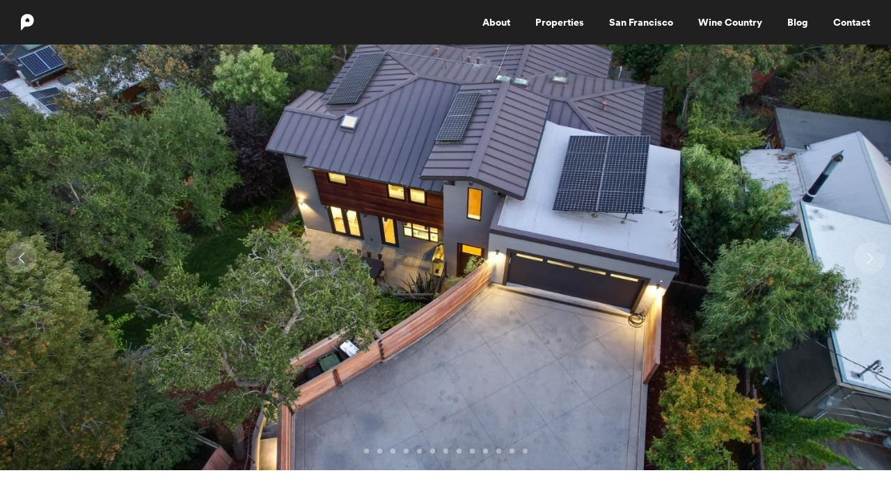

--- FILE ---
content_type: text/html; charset=UTF-8
request_url: https://www.patricklowell.com/properties/23-janes-mill-valley/
body_size: 17381
content:
<!DOCTYPE html>
<html lang="en-US" prefix="og: http://ogp.me/ns# fb: http://ogp.me/ns/fb#">
<head>
<meta charset="UTF-8">
<meta name="viewport" content="width=device-width, initial-scale=1">
<title>23 janes st, mill valley | Patrick Lowell</title>
<link rel="icon" type="image/png" href="https://www.patricklowell.com/wp-content/themes/plowell/images/favicon.png" />
<link rel="profile" href="https://gmpg.org/xfn/11">
<link rel="pingback" href="https://www.patricklowell.com/xmlrpc.php">
<script>
    // Is Mobile https://github.com/kaimallea/isMobile
    (function(i){var e=/iPhone/i,n=/iPod/i,o=/iPad/i,t=/(?=.*\bAndroid\b)(?=.*\bMobile\b)/i,r=/Android/i,d=/BlackBerry/i,s=/Opera Mini/i,a=/IEMobile/i,b=/(?=.*\bFirefox\b)(?=.*\bMobile\b)/i,h=RegExp("(?:Nexus 7|BNTV250|Kindle Fire|Silk|GT-P1000)","i"),c=function(i,e){return i.test(e)},l=function(i){var l=i||navigator.userAgent;this.apple={phone:c(e,l),ipod:c(n,l),tablet:c(o,l),device:c(e,l)||c(n,l)||c(o,l)},this.android={phone:c(t,l),tablet:!c(t,l)&&c(r,l),device:c(t,l)||c(r,l)},this.other={blackberry:c(d,l),opera:c(s,l),windows:c(a,l),firefox:c(b,l),device:c(d,l)||c(s,l)||c(a,l)||c(b,l)},this.seven_inch=c(h,l),this.any=this.apple.device||this.android.device||this.other.device||this.seven_inch},v=i.isMobile=new l;v.Class=l})(window);

    // Facebook JS SDK
    window.fbAsyncInit = function() {
        FB.init({
            appId      : '819469631480481',
            xfbml      : true,
            version    : 'v2.3'
        });
    };
    (function(d, s, id){
        var js, fjs = d.getElementsByTagName(s)[0];
        if (d.getElementById(id)) {return;}
        js = d.createElement(s); js.id = id;
        js.src = "//connect.facebook.net/en_US/sdk.js";
        fjs.parentNode.insertBefore(js, fjs);
    }(document, 'script', 'facebook-jssdk'));

</script>
<!-- Google tag (gtag.js) - April 15, 2024 -->
<script async src="https://www.googletagmanager.com/gtag/js?id=G-QZTYD030FV"></script>
<script>
  window.dataLayer = window.dataLayer || [];
  function gtag(){dataLayer.push(arguments);}
  gtag('js', new Date());
  gtag('config', 'G-QZTYD030FV');
</script>
    <meta name='robots' content='max-image-preview:large' />
	<style>img:is([sizes="auto" i], [sizes^="auto," i]) { contain-intrinsic-size: 3000px 1500px }</style>
	<link rel='dns-prefetch' href='//maps.googleapis.com' />
<link rel='dns-prefetch' href='//www.patricklowell.com' />
<link rel="alternate" type="application/rss+xml" title="Patrick Lowell &raquo; Feed" href="https://www.patricklowell.com/feed/" />
<link rel="alternate" type="application/rss+xml" title="Patrick Lowell &raquo; Comments Feed" href="https://www.patricklowell.com/comments/feed/" />
<style id='wp-emoji-styles-inline-css' type='text/css'>

	img.wp-smiley, img.emoji {
		display: inline !important;
		border: none !important;
		box-shadow: none !important;
		height: 1em !important;
		width: 1em !important;
		margin: 0 0.07em !important;
		vertical-align: -0.1em !important;
		background: none !important;
		padding: 0 !important;
	}
</style>
<link rel='stylesheet' id='wp-block-library-css' href='https://www.patricklowell.com/wp-includes/css/dist/block-library/style.min.css?ver=6.8.3' type='text/css' media='all' />
<style id='classic-theme-styles-inline-css' type='text/css'>
/*! This file is auto-generated */
.wp-block-button__link{color:#fff;background-color:#32373c;border-radius:9999px;box-shadow:none;text-decoration:none;padding:calc(.667em + 2px) calc(1.333em + 2px);font-size:1.125em}.wp-block-file__button{background:#32373c;color:#fff;text-decoration:none}
</style>
<style id='global-styles-inline-css' type='text/css'>
:root{--wp--preset--aspect-ratio--square: 1;--wp--preset--aspect-ratio--4-3: 4/3;--wp--preset--aspect-ratio--3-4: 3/4;--wp--preset--aspect-ratio--3-2: 3/2;--wp--preset--aspect-ratio--2-3: 2/3;--wp--preset--aspect-ratio--16-9: 16/9;--wp--preset--aspect-ratio--9-16: 9/16;--wp--preset--color--black: #000000;--wp--preset--color--cyan-bluish-gray: #abb8c3;--wp--preset--color--white: #ffffff;--wp--preset--color--pale-pink: #f78da7;--wp--preset--color--vivid-red: #cf2e2e;--wp--preset--color--luminous-vivid-orange: #ff6900;--wp--preset--color--luminous-vivid-amber: #fcb900;--wp--preset--color--light-green-cyan: #7bdcb5;--wp--preset--color--vivid-green-cyan: #00d084;--wp--preset--color--pale-cyan-blue: #8ed1fc;--wp--preset--color--vivid-cyan-blue: #0693e3;--wp--preset--color--vivid-purple: #9b51e0;--wp--preset--gradient--vivid-cyan-blue-to-vivid-purple: linear-gradient(135deg,rgba(6,147,227,1) 0%,rgb(155,81,224) 100%);--wp--preset--gradient--light-green-cyan-to-vivid-green-cyan: linear-gradient(135deg,rgb(122,220,180) 0%,rgb(0,208,130) 100%);--wp--preset--gradient--luminous-vivid-amber-to-luminous-vivid-orange: linear-gradient(135deg,rgba(252,185,0,1) 0%,rgba(255,105,0,1) 100%);--wp--preset--gradient--luminous-vivid-orange-to-vivid-red: linear-gradient(135deg,rgba(255,105,0,1) 0%,rgb(207,46,46) 100%);--wp--preset--gradient--very-light-gray-to-cyan-bluish-gray: linear-gradient(135deg,rgb(238,238,238) 0%,rgb(169,184,195) 100%);--wp--preset--gradient--cool-to-warm-spectrum: linear-gradient(135deg,rgb(74,234,220) 0%,rgb(151,120,209) 20%,rgb(207,42,186) 40%,rgb(238,44,130) 60%,rgb(251,105,98) 80%,rgb(254,248,76) 100%);--wp--preset--gradient--blush-light-purple: linear-gradient(135deg,rgb(255,206,236) 0%,rgb(152,150,240) 100%);--wp--preset--gradient--blush-bordeaux: linear-gradient(135deg,rgb(254,205,165) 0%,rgb(254,45,45) 50%,rgb(107,0,62) 100%);--wp--preset--gradient--luminous-dusk: linear-gradient(135deg,rgb(255,203,112) 0%,rgb(199,81,192) 50%,rgb(65,88,208) 100%);--wp--preset--gradient--pale-ocean: linear-gradient(135deg,rgb(255,245,203) 0%,rgb(182,227,212) 50%,rgb(51,167,181) 100%);--wp--preset--gradient--electric-grass: linear-gradient(135deg,rgb(202,248,128) 0%,rgb(113,206,126) 100%);--wp--preset--gradient--midnight: linear-gradient(135deg,rgb(2,3,129) 0%,rgb(40,116,252) 100%);--wp--preset--font-size--small: 13px;--wp--preset--font-size--medium: 20px;--wp--preset--font-size--large: 36px;--wp--preset--font-size--x-large: 42px;--wp--preset--spacing--20: 0.44rem;--wp--preset--spacing--30: 0.67rem;--wp--preset--spacing--40: 1rem;--wp--preset--spacing--50: 1.5rem;--wp--preset--spacing--60: 2.25rem;--wp--preset--spacing--70: 3.38rem;--wp--preset--spacing--80: 5.06rem;--wp--preset--shadow--natural: 6px 6px 9px rgba(0, 0, 0, 0.2);--wp--preset--shadow--deep: 12px 12px 50px rgba(0, 0, 0, 0.4);--wp--preset--shadow--sharp: 6px 6px 0px rgba(0, 0, 0, 0.2);--wp--preset--shadow--outlined: 6px 6px 0px -3px rgba(255, 255, 255, 1), 6px 6px rgba(0, 0, 0, 1);--wp--preset--shadow--crisp: 6px 6px 0px rgba(0, 0, 0, 1);}:where(.is-layout-flex){gap: 0.5em;}:where(.is-layout-grid){gap: 0.5em;}body .is-layout-flex{display: flex;}.is-layout-flex{flex-wrap: wrap;align-items: center;}.is-layout-flex > :is(*, div){margin: 0;}body .is-layout-grid{display: grid;}.is-layout-grid > :is(*, div){margin: 0;}:where(.wp-block-columns.is-layout-flex){gap: 2em;}:where(.wp-block-columns.is-layout-grid){gap: 2em;}:where(.wp-block-post-template.is-layout-flex){gap: 1.25em;}:where(.wp-block-post-template.is-layout-grid){gap: 1.25em;}.has-black-color{color: var(--wp--preset--color--black) !important;}.has-cyan-bluish-gray-color{color: var(--wp--preset--color--cyan-bluish-gray) !important;}.has-white-color{color: var(--wp--preset--color--white) !important;}.has-pale-pink-color{color: var(--wp--preset--color--pale-pink) !important;}.has-vivid-red-color{color: var(--wp--preset--color--vivid-red) !important;}.has-luminous-vivid-orange-color{color: var(--wp--preset--color--luminous-vivid-orange) !important;}.has-luminous-vivid-amber-color{color: var(--wp--preset--color--luminous-vivid-amber) !important;}.has-light-green-cyan-color{color: var(--wp--preset--color--light-green-cyan) !important;}.has-vivid-green-cyan-color{color: var(--wp--preset--color--vivid-green-cyan) !important;}.has-pale-cyan-blue-color{color: var(--wp--preset--color--pale-cyan-blue) !important;}.has-vivid-cyan-blue-color{color: var(--wp--preset--color--vivid-cyan-blue) !important;}.has-vivid-purple-color{color: var(--wp--preset--color--vivid-purple) !important;}.has-black-background-color{background-color: var(--wp--preset--color--black) !important;}.has-cyan-bluish-gray-background-color{background-color: var(--wp--preset--color--cyan-bluish-gray) !important;}.has-white-background-color{background-color: var(--wp--preset--color--white) !important;}.has-pale-pink-background-color{background-color: var(--wp--preset--color--pale-pink) !important;}.has-vivid-red-background-color{background-color: var(--wp--preset--color--vivid-red) !important;}.has-luminous-vivid-orange-background-color{background-color: var(--wp--preset--color--luminous-vivid-orange) !important;}.has-luminous-vivid-amber-background-color{background-color: var(--wp--preset--color--luminous-vivid-amber) !important;}.has-light-green-cyan-background-color{background-color: var(--wp--preset--color--light-green-cyan) !important;}.has-vivid-green-cyan-background-color{background-color: var(--wp--preset--color--vivid-green-cyan) !important;}.has-pale-cyan-blue-background-color{background-color: var(--wp--preset--color--pale-cyan-blue) !important;}.has-vivid-cyan-blue-background-color{background-color: var(--wp--preset--color--vivid-cyan-blue) !important;}.has-vivid-purple-background-color{background-color: var(--wp--preset--color--vivid-purple) !important;}.has-black-border-color{border-color: var(--wp--preset--color--black) !important;}.has-cyan-bluish-gray-border-color{border-color: var(--wp--preset--color--cyan-bluish-gray) !important;}.has-white-border-color{border-color: var(--wp--preset--color--white) !important;}.has-pale-pink-border-color{border-color: var(--wp--preset--color--pale-pink) !important;}.has-vivid-red-border-color{border-color: var(--wp--preset--color--vivid-red) !important;}.has-luminous-vivid-orange-border-color{border-color: var(--wp--preset--color--luminous-vivid-orange) !important;}.has-luminous-vivid-amber-border-color{border-color: var(--wp--preset--color--luminous-vivid-amber) !important;}.has-light-green-cyan-border-color{border-color: var(--wp--preset--color--light-green-cyan) !important;}.has-vivid-green-cyan-border-color{border-color: var(--wp--preset--color--vivid-green-cyan) !important;}.has-pale-cyan-blue-border-color{border-color: var(--wp--preset--color--pale-cyan-blue) !important;}.has-vivid-cyan-blue-border-color{border-color: var(--wp--preset--color--vivid-cyan-blue) !important;}.has-vivid-purple-border-color{border-color: var(--wp--preset--color--vivid-purple) !important;}.has-vivid-cyan-blue-to-vivid-purple-gradient-background{background: var(--wp--preset--gradient--vivid-cyan-blue-to-vivid-purple) !important;}.has-light-green-cyan-to-vivid-green-cyan-gradient-background{background: var(--wp--preset--gradient--light-green-cyan-to-vivid-green-cyan) !important;}.has-luminous-vivid-amber-to-luminous-vivid-orange-gradient-background{background: var(--wp--preset--gradient--luminous-vivid-amber-to-luminous-vivid-orange) !important;}.has-luminous-vivid-orange-to-vivid-red-gradient-background{background: var(--wp--preset--gradient--luminous-vivid-orange-to-vivid-red) !important;}.has-very-light-gray-to-cyan-bluish-gray-gradient-background{background: var(--wp--preset--gradient--very-light-gray-to-cyan-bluish-gray) !important;}.has-cool-to-warm-spectrum-gradient-background{background: var(--wp--preset--gradient--cool-to-warm-spectrum) !important;}.has-blush-light-purple-gradient-background{background: var(--wp--preset--gradient--blush-light-purple) !important;}.has-blush-bordeaux-gradient-background{background: var(--wp--preset--gradient--blush-bordeaux) !important;}.has-luminous-dusk-gradient-background{background: var(--wp--preset--gradient--luminous-dusk) !important;}.has-pale-ocean-gradient-background{background: var(--wp--preset--gradient--pale-ocean) !important;}.has-electric-grass-gradient-background{background: var(--wp--preset--gradient--electric-grass) !important;}.has-midnight-gradient-background{background: var(--wp--preset--gradient--midnight) !important;}.has-small-font-size{font-size: var(--wp--preset--font-size--small) !important;}.has-medium-font-size{font-size: var(--wp--preset--font-size--medium) !important;}.has-large-font-size{font-size: var(--wp--preset--font-size--large) !important;}.has-x-large-font-size{font-size: var(--wp--preset--font-size--x-large) !important;}
:where(.wp-block-post-template.is-layout-flex){gap: 1.25em;}:where(.wp-block-post-template.is-layout-grid){gap: 1.25em;}
:where(.wp-block-columns.is-layout-flex){gap: 2em;}:where(.wp-block-columns.is-layout-grid){gap: 2em;}
:root :where(.wp-block-pullquote){font-size: 1.5em;line-height: 1.6;}
</style>
<link rel='stylesheet' id='plowell-style-css' href='https://www.patricklowell.com/wp-content/themes/plowell/style.css?ver=6.8.3' type='text/css' media='all' />
<script type="text/javascript" src="https://www.patricklowell.com/wp-content/themes/plowell/js/jquery-1.11.1.min.js?ver=20141109" id="plowell-jquery-js"></script>
<script type="text/javascript" src="https://www.patricklowell.com/wp-content/themes/plowell/js/jquery.mobile.custom.min.js?ver=20150214" id="plowell-jquery-mobile-js"></script>
<script type="text/javascript" src="https://www.patricklowell.com/wp-content/themes/plowell/js/jquery.transit.min.js?ver=20150419" id="plowell-jquery-transit-js"></script>
<script type="text/javascript" src="https://www.patricklowell.com/wp-content/themes/plowell/js/jquery.slideshowify.js?ver=20150419" id="plowell-jquery-slideshowify-js"></script>
<script type="text/javascript" src="https://www.patricklowell.com/wp-content/themes/plowell/js/jquery.goodshare-custom.js?ver=20150419" id="plowell-jquery-goodshare-js"></script>
<link rel="https://api.w.org/" href="https://www.patricklowell.com/wp-json/" /><link rel="alternate" title="JSON" type="application/json" href="https://www.patricklowell.com/wp-json/wp/v2/pages/6403" /><link rel="EditURI" type="application/rsd+xml" title="RSD" href="https://www.patricklowell.com/xmlrpc.php?rsd" />
<meta name="generator" content="WordPress 6.8.3" />
<link rel="canonical" href="https://www.patricklowell.com/properties/23-janes-mill-valley/" />
<link rel='shortlink' href='https://www.patricklowell.com/?p=6403' />
<link rel="alternate" title="oEmbed (JSON)" type="application/json+oembed" href="https://www.patricklowell.com/wp-json/oembed/1.0/embed?url=https%3A%2F%2Fwww.patricklowell.com%2Fproperties%2F23-janes-mill-valley%2F" />
<link rel="alternate" title="oEmbed (XML)" type="text/xml+oembed" href="https://www.patricklowell.com/wp-json/oembed/1.0/embed?url=https%3A%2F%2Fwww.patricklowell.com%2Fproperties%2F23-janes-mill-valley%2F&#038;format=xml" />
<link rel='dns-prefetch' href='https://c.roveridx.com' /><link rel='preconnect' href='https://s3.us-west-1.wasabisys.com/'>
<script type='text/javascript'>var rover_site_auth = {"all_regions":"BAREIS","css_framework":"rover","d":"https:\/\/www.patricklowell.com","domain":"patricklowell.com","did":3019,"domain_id":3019,"fav_requires_login":"open","is_multi_region":"false","idx_url":"https:\/\/c.roveridx.com\/3.0.0\/","items":25,"load_fontawesome":"true","logged_in_email":"","logged_in_user_id":"","logged_in_authkey":"","page_url":"\/","pdf_requires_login":"open","prop_anon_views_curr":0,"prop_details":"link","prop_requires_login":"open","region":"BAREIS","register_before_or_after_prop_display":"after","user_ip":"3.148.232.239"}</script><style class='rover'>.rover-framework,.rover-container-fluid,.rover-disclosure{-moz-box-sizing:border-box;-webkit-box-sizing:border-box;box-sizing:border-box;clear:both;display:block;flex:none;position:relative}.rover-disclosure{color:#555555;font-size:0.90em;line-height:1.1;padding:2px;text-align:justify}.rover-disclosure:after{clear:both}.rover-msg-text,.rover-msg-icon{padding-left:10px}.rover-row{box-sizing:border-box;clear:both;display:block;margin-bottom:10px;position:relative;width:100%}.rover-row:after,.rover-clear{clear:both}.rover-row.hover:hover{background-color:#efefef}nav.rover-searchpanel .rover-col > li.rover-col-12{float:none}.rover-checkbox label,.rover-radio label{display:inline-block;width:auto}.rover-checkbox label input[type="checkbox"]{border:1px solid #ccc;border-radius:3px;display:inline-block;line-height:20px;margin:0px;vertical-align:top;width:auto}.rover-radio label input[type="radio"]{border:1px solid #ccc;border-radius:10px;display:inline-block;line-height:20px;margin:0px;vertical-align:top;width:auto}[class^="rover-col-"]{box-sizing:border-box;display:block;float:none;margin:0;padding:4px;vertical-align:top;width:100%}.rover-col-12,.rover-col-11,.rover-col-10,.rover-col-9,.rover-col-8,.rover-col-7,.rover-col-6,.rover-col-5,.rover-col-4,.rover-col-3,.rover-col-2,.rover-col-1{width:100%}.rover-framework [class^="rover-col-"]{display:block}.rover-framework [class^="rover-col-"] select,.rover-framework [class^="rover-col-"] input[type="text"],.rover-framework [class^="rover-col-"] input[type="date"]{height:34px}.rover-framework [class^="rover-col-"] select,.rover-framework [class^="rover-col-"] input[type="text"],.rover-framework [class^="rover-col-"] input[type="date"],.rover-framework [class^="rover-col-"] textarea{border-radius:3px;border:1px solid #ddd;box-shadow:none;font-size:14px;padding:5px;width:100%}.rover-framework [class^="rover-col-"] .input-group input[type="text"].form-control{display:block;position:relative;-ms-flex:1 1 auto;flex:1 1 auto;font-size:16px;height:calc(1.5em + .75rem + 2px);width:1%;min-width:0;margin-bottom:0}.rover-framework [class^="rover-col-"] label,.rover-framework [class^="rover-col-"] label input{display:inline-block;line-height:1;vertical-align:top;width:auto}u.ri{cursor:pointer;display:inline-block;height:0.5em;width:0.5em;transition:all 0.5s ease-in-out}u.ri.arrow{border-top-width:1px;border-left-width:1px;border-bottom-width:0px;border-right-width:0px;border-color:#fff;border-style:solid;margin:4px;position:relative;bottom:unset;top:unset}u.ri.arrow:hover{border-color:#999}u.ri.arrow.arrow-up{transform:rotate(45deg)}u.ri.arrow.arrow-down{transform:rotate(225deg)}u.ri.arrow.arrow-left{transform:rotate(315deg);vertical-align:middle}u.ri.arrow.arrow-right{transform:rotate(135deg);vertical-align:middle}u.ri.sort.up:before,u.ri.sort.down:after{border:5px solid #0000;content:"";cursor:pointer;display:block;height:0;width:0}u.ri.sort.up:before{border-bottom-color:#666;margin-top:-9px}u.ri.sort.down:after{border-top-color:#666;margin-top:2px}u.ri.box{display:inline-block;position:relative;text-align:center;height:1em;width:1.5em;z-index:2}svg.ri,svg.ri > path,u.ri > svg > path{width:1em;height:1em}u.ri > .spin,svg.ri.spin{-webkit-animation:ri-spin 2s linear infinite;animation:ri-spin 2s linear infinite}@keyframes ri-spin{0%{-webkit-transform:rotate(0deg);transform:rotate(0deg)}to{-webkit-transform:rotate(1turn);transform:rotate(1turn)}}u.ri.wait-icon:after{content:" ";display:block;height:16px;border-radius:50%;border:2px solid currentColor;border-color:currentColor #0000 currentColor #0000;animation:wait-icon-animation 1.2s linear infinite;width:16px}u.ri.wait-icon.large:after{border:6px solid currentColor;height:64px;width:64px}@keyframes wait-icon-animation{0%{transform:rotate(0deg)}100%{transform:rotate(360deg)}}nav.rover-listing-nav u.ri,nav.rover-footer u.ri{border-color:#333}.rover-tab-container{padding:10px}ul.rover-tab-nav{border:none;display:flex;flex-direction:row;height:42px;margin:0!important;padding:0!important;list-style:none!important}ul.rover-tab-nav :after{clear:both}.rover-tab-container ul.rover-tab-nav > li{display:flex;float:none;list-style:none;margin:0!important;padding:0px}ul.rover-tab-nav > li > a{border:none;border-bottom:1px solid #ddd;border-radius:4px 4px 0 0;cursor:pointer;display:block;font-size:16px;margin-right:0px;line-height:1.42857143;outline:none;position:relative;padding:9px 15px;text-decoration:none}ul.rover-tab-nav > li > a:focus{box-shadow:none;outline:none;outline-width:0px}ul.rover-tab-nav > li > a.active{border:1px solid #DDD}ul.rover-tab-nav > li > a.active,ul.rover-tab-nav > li > a.active:hover{color:#555;cursor:default;background-color:#fff;border-bottom:2px solid #fff;font-size:15px}ul.rover-tab-nav > li > a:hover{background-color:#eee}.rover-tab-container > .rover-tab-contents-container{padding:10px 0}.rover-tab-container .rover-one-tab-contents{box-sizing:border-box;margin-top:0;margin-bottom:0;margin-left:0;margin-right:0;max-width:100%;padding:0;vertical-align:top;transition:visibility 0.5s,opacity 0.5s;max-height:0;max-width:0;visibility:hidden;opacity:0;position:absolute;top:-9999px;left:-9999px}.rover-tab-container .rover-one-tab-contents.active{max-height:10000px;max-width:100%;opacity:1;visibility:visible;position:relative;top:0px;left:0px}div.rover-one-tab-contents > ul{list-style-type:none}.rover-tab-container.vertical{display:block;display:flex;height:100%;min-height:100%;padding-top:20px;width:100%;vertical-align:top}.rover-tab-container.vertical > ul.rover-tab-nav{border-bottom:none;border-right:none;display:block;flex:none;height:auto;list-style:none!important;min-height:100%;padding:0;vertical-align:top;width:20%}.rover-tab-container.vertical > ul.rover-tab-nav > li{display:block;flex:none;float:none;margin:0;width:100%}.rover-tab-container.vertical > ul.rover-tab-nav > li > a{border:none;border-bottom-color:#ddd;border-right:1px solid #ddd;width:100%}.rover-tab-container.vertical > ul.rover-tab-nav > li > a.active{border:1px solid #DDD;border-right:none}.rover-tab-container.vertical > ul.rover-tab-nav{width:20%}.rover-tab-container.vertical > .rover-tab-contents-container{display:inline-block;min-height:100%;padding:0px;vertical-align:top;width:80%}.rover-tab-container.vertical .rover-tab-container{padding-top:0px}.rover-tab-container.vertical .rover-tab-container.active{padding-top:0px}.rover-tab-container.vertical .rover-one-tab-contents{display:none}.rover-tab-container.vertical .rover-one-tab-contents.active{display:block;overflow-y:auto;height:100%}.rover-tab-container.vertical > .rover-tab-contents-container .rover-dropdown-inline-col{overflow-y:auto}.rover-dialog-overlay{background:#000;background:rgba(0,0,0,0.3);position:fixed;top:0;right:0;bottom:0;left:0;overflow:auto;overflow-y:scroll;outline:0;transition:opacity .15s linear;z-index:100510}.rover-dialog{background-color:#fff;border:none;border-radius:3px;box-shadow:0 4px 8px 0 rgba(0,0,0,0.2),0 6px 20px 0 rgba(0,0,0,0.19);box-sizing:border-box;height:auto;margin:30px auto;animation-name:animatefromtop;animation-duration:0.4s;z-index:100512}.rover-dialog.rover{position:relative;transform:translate(0,-50%);transition:transform .3s ease-out;max-width:960px}.rover-dialog.rover.open{transform:translate(0,0)}.rover-dialog.rover-prop-detail-framework .rover-dialog-content{background-color:#fff;min-height:900px}.rover-dialog-titlebar{border-bottom:1px solid #E5E5E5;display:flex;justify-content:space-between;min-height:2em;overflow:hidden;padding:1em;position:relative;text-overflow:ellipsis;white-space:nowrap}.rover-dialog.drag-allowed .rover-dialog-titlebar{cursor:move}.rover-background{background-color:#fff}.rover-dialog .rover-dialog-title{color:#222222;font-size:1.1em;font-weight:bold;height:30px;line-height:2;margin:.1em 16px .1em 0;overflow:hidden;text-overflow:ellipsis;white-space:nowrap}.rover-dialog-overlay.default .rover-dialog{max-width:960px}.rover-dialog-overlay.small .rover-dialog{max-width:600px}.rover-dialog-overlay.large.responsive .rover-dialog{height:800px;max-height:90vh}.rover-dialog-overlay.large.responsive .rover-dialog .rover-dialog-titlebar,.rover-dialog-overlay.large.responsive .rover-dialog .rover-dialog-buttonbar{max-height:67px}.rover-dialog-overlay.large.responsive .rover-dialog .rover-dialog-content{max-height:calc(100% - 120px);overflow-y:auto}.rover-dialog.rover .rover-dialog-ok{color:#fff;background-color:#5cb85c;border-color:#4cae4c}.rover-dialog.rover .rover-dialog-ok:disabled,.rover-dialog.rover .rover-dialog-ok.disabled{opacity:0.5}.rover-dialog.rover .rover-dialog-ok:hover{background-color:#449d44;border-color:#398439}.rover-dialog-titlebar .rover-dialog-close,u.rover-dialog-close{cursor:pointer;font-weight:700;line-height:2;font-size:20px;text-decoration:none;font-style:normal}.rover-dialog-titlebar .rover-dialog-close:after,u.rover-dialog-close:after{content:"X"}.rover-dialog-titlebar .rover-dialog-close:hover,u.rover-dialog-close:hover{color:red}.rover-dialog-content{position:relative;height:auto;margin:0 auto;overflow:hidden;transform:unset;width:100%}.rover-dialog-content.ov{overflow:visible}.rover-dialog-content-pad{box-sizing:border-box;padding:15px}.rover-dialog-content-simple{margin:30px auto}.rover-dialog-buttonbar{border-top:1px solid #CCC;bottom:0;line-height:2;margin-right:30px;position:relative;padding:.3em 0;width:100%}.rover-dialog-button-pad{margin-right:0px;justify-content:right;padding:5px;text-align:right}.rover-dialog-button-pad > *{display:inline-block}.rover-dialog-buttonbar .rover-dialog-button{background-color:#0000;border:1px solid #0000;border-radius:.25rem;-webkit-appearance:inherit;color:#212529;cursor:pointer;display:inline-block;font-weight:400;font-size:16px;line-height:1.5;margin:0 10px;padding:.375rem .75rem;text-align:center;transition:color .15s ease-in-out,background-color .15s ease-in-out,border-color .15s ease-in-out,box-shadow .15s ease-in-out;vertical-align:middle;-webkit-user-select:none;-moz-user-select:none;-ms-user-select:none;user-select:none}.rover-dialog-buttonbar .btn{margin:0 10px}.rover-dialog .rover-dialog-button:hover{background-color:#efefef}.rover-dialog input[type=text]{display:inline-block;height:34px;min-height:10px}.rover-dialog input.form-control[type=text]{height:34px}.rover-dialog .rover-prop{width:100%}.rover-prop svg.heart,.rover-prop svg.heart_outline{fill:#888;width:24px}.rover-prop svg.heart:hover,.rover-prop svg.heart_outline:hover{fill:#f00;opacity:0.5}.rover-prop.fav svg.heart,.rover-prop.fav svg.heart path,.rover-prop.fav svg.heart_outline,.rover-prop.fav svg.heart_outline path{fill:#f00}@keyframes animatefromtop{from {top:-300px;opacity:0}to {top:0;opacity:1}}@media only screen and (min-width:801px){.rover-dialog-overlay.dialog-full .rover-dialog,.rover-dialog-overlay.dialog-large .rover-dialog{max-width:1200px;transition:all 0.5s ease-in-out}.rover-dialog-overlay.dialog-small .rover-dialog{max-width:600px}.rover-dialog-overlay.dialog-small .rover-dialog nav.rover-searchpanel .rover-dropdown-menu.rover-dropdown-variable-cols{width:500px}.rover-dialog-overlay.dialog-small .rover-dialog nav.rover-searchpanel.rover-dropdown-variable-cols li{width:100%}.rover-dialog-overlay.dialog-med .rover-dialog{max-width:800px}.rover-dialog-overlay.dialog-med .rover-dialog nav.rover-searchpanel .rover-dropdown-menu.rover-dropdown-variable-cols{width:700px}.rover-dialog-overlay.dialog-med .rover-dialog nav.rover-searchpanel  .rover-dropdown-variable-cols li{width:50%}.rover-dialog-overlay.dialog-small .rover-dialog.modal-panel,.rover-dialog-overlay.dialog-med .rover-dialog.modal-panel{width:100%;max-width:100%}}.rover-img{border:0;margin:0;padding:0;vertical-align:top}.rover-blue{color:#296CD8}.rover-red{color:red}.rover-gray{color:#999999}.rover-darkgray{color:#555555}.rover-bold{font-weight:bold}.rover-nounderline{text-decoration:none!important}.size1_1em{font-size:1.1em;line-height:1.3}.size1em{font-size:1em;line-height:1.2}.size90em{font-size:0.9em;line-height:1.1}.size85em{font-size:0.85em;line-height:1.1}.rover-pointer{cursor:pointer}.rover-center{text-align:center}.floatLeft{float:left}.floatRight{float:right}.rover-hidden{display:none!important}.rover-nowrap{overflow:hidden;white-space:nowrap;text-overflow:ellipsis}body .rover-login-framework.login-at-top {position:absolute;right:0;top:0px;width:auto;z-index:100001}body.logged-in .rover-login-framework.login-at-top {top:36px}.rover_login_dropdown,.rover_saved_search_count,.rover_favorite_count{display:inline-block;margin-right:10px;position:relative}.rover-text-input > input,.rover-select-input > select{margin-top:5px;min-height:26px}.rover-text-input > textarea{margin-top:5px}.rover-status-sold {color:red}.messageboxerror{color:#CC0000}.rover-cta{vertical-align:middle;line-height:2;list-style-type:none}.rover-cta a{font-weight:bold}.rover-notify{background-color:#000;box-shadow:#ccc 3px 3px 3px;color:#fff;cursor:pointer;display:block;font-size:18px;top:10%;padding:20px 40px;position:fixed;right:10%;visibility:hidden;width:auto;-webkit-user-select:none;-moz-user-select:none;-ms-user-select:none;user-select:none;z-index:100515;visibility:hidden;opacity:0;transition:visibility 0s 2s,opacity 2s linear}.rover-notify .rover-notify-text{border-radius:2px;margin-right:30px;padding:8px 0;text-align:center}.rover-notify .rover-notify-text::after{content:"\00d7";font-family:"Helvetica Neue,Helvetica,Verdana,Arial";font-size:20px;position:absolute;right:10px;top:4px;width:1em}.rover-notify.open{visibility:visible;opacity:1}.rover-framework.rover .rover-button{background-color:#fff;border:1px solid #CCC;border-radius:3px;box-sizing:border-box;color:#555;cursor:pointer;display:inline-block;padding:8px 8px;text-overflow:ellipsis;text-decoration:none;white-space:nowrap;overflow:hidden;vertical-align:middle}.rover-framework.rover .rover-button.small{font-size:12px;padding:4px 4px}.rover-framework.rover a.rover-button,.rover-framework.rover a.rover-button:focus{box-shadow:none;outline:none}.rover-framework.bootstrap .rover-button{color:#333}.rover-framework.bootstrap .btn-default.active:focus{background-color:#D4D4D4}.rover-framework.bootstrap .btn-default:focus{background-color:#FFF}ul.rover-dropdown-menu{display:none;list-style:none!important;position:absolute;text-align:left;-webkit-background-clip:padding-box;background-clip:padding-box;overflow-y:auto;min-width:100%;padding:0px;opacity:0;visibility:hidden;z-index:1000}ul.rover-dropdown-menu.open{display:block;max-height:75vh;padding:10px;opacity:1;visibility:visible}ul.rover-dropdown-menu li,ul.rover-dropdown-menu li[class^="rover-col-"]{display:block;float:left;list-style:none!important;margin:0px;padding:10px 0px}li.menu-item-type-rover-login ul.rover-dropdown-menu{opacity:1;visibility:visible}li.menu-item-type-rover-login ul.rover-dropdown-menu > li{display:block;float:none;padding:inherit}.rover-button-dropdown{margin:0 4px}.rover-button-dropdown-label{display:inline-block;line-height:2;margin-right:6px}.rover-button-dropdown > .fa{vertical-align:top}.rover-button-text{line-height:2;margin:0 4px;text-align:center;vertical-align:middle}span.rover-button-text{vertical-align:inherit}.rover-button-text-naked{text-align:center;vertical-align:middle}.rover-button-small{padding:0}.rover-button-center{text-align:center;margin:0 auto}.open > .dropdown-menu,.open > .dropdown-menu li{list-style:none;margin:0}.rover-framework.bootstrap .checkbox+.checkbox{margin-top:10px!important;margin-bottom:10px!important}.fa-caret-down:before{line-height:1.8}.rover-framework.rover .rover-button-disabled,.rover-results-framework a.rover-button-disabled .rover-label{cursor:auto;color:#999!important;background:transparent!important}img.rover-responsive{width:100%}@media screen and (orientation:landscape) and (min-width:768px){.rover-framework [class^="rover-col-"]{display:inline-block}.rover-col-12{width:100%}.rover-col-11{width:91.6667%}.rover-col-10{width:83.3333%}.rover-col-9{width:75%}.rover-col-8{width:66.666667%}.rover-col-7{width:58.33334%}.rover-col-6{width:50%}.rover-col-5{width:41.6667%}.rover-col-4{width:33.33333%}.rover-col-3{width:25%}.rover-col-2{width:16.666666%}.rover-col-1{width:8.333333%}}</style><style type="text/css">.recentcomments a{display:inline !important;padding:0 !important;margin:0 !important;}</style>
<!-- START - Open Graph and Twitter Card Tags 3.3.5 -->
 <!-- Facebook Open Graph -->
  <meta property="og:locale" content="en_US"/>
  <meta property="og:site_name" content="Patrick Lowell"/>
  <meta property="og:title" content="23 janes st, mill valley"/>
  <meta property="og:url" content="https://www.patricklowell.com/properties/23-janes-mill-valley/"/>
  <meta property="og:type" content="article"/>
  <meta property="og:description" content="Newer 2014 construction4 of 5 bedrooms on one levelSoaring ceilings in living room and family roomGleaming wood floorsSpectacular outdoor spaces for entertaining and relaxing Solar panels  and EV charging2 car attached garageRadiant underfloor heatingSold at $4,995,000"/>
  <meta property="og:image" content="https://www.patricklowell.com/wp-content/uploads/janes2.jpeg"/>
  <meta property="og:image:url" content="https://www.patricklowell.com/wp-content/uploads/janes2.jpeg"/>
  <meta property="og:image:secure_url" content="https://www.patricklowell.com/wp-content/uploads/janes2.jpeg"/>
 <!-- Google+ / Schema.org -->
  <meta itemprop="name" content="23 janes st, mill valley"/>
  <meta itemprop="headline" content="23 janes st, mill valley"/>
  <meta itemprop="description" content="Newer 2014 construction4 of 5 bedrooms on one levelSoaring ceilings in living room and family roomGleaming wood floorsSpectacular outdoor spaces for entertaining and relaxing Solar panels  and EV charging2 car attached garageRadiant underfloor heatingSold at $4,995,000"/>
  <meta itemprop="image" content="https://www.patricklowell.com/wp-content/uploads/janes2.jpeg"/>
 <!-- Twitter Cards -->
 <!-- SEO -->
 <!-- Misc. tags -->
 <!-- is_singular -->
<!-- END - Open Graph and Twitter Card Tags 3.3.5 -->
	
</head>

<body class="wp-singular page-template page-template-property page-template-property-php page page-id-6403 page-child parent-pageid-12 wp-theme-plowell group-blog">
<div id="page" class="hfeed site container-fluid">
	<header id="masthead" class="site-header-wrapper" role="banner">
        <div class="contact-flyout clearfix">
            <button aria-label="Hide contact info" class="contact-close"></button>
            <div class="col-sm-6">
                <div class="col-xs-5 contact-photo-column">
                    <div role="img" aria-label="Photo of Patrick" class="contact-photo"></div>
                </div>
                <div class="col-xs-7 text-sm-left contact-info-column">
                    <div class="contact-company-name">
                        <div class="black">Patrick Lowell</div>
                        <div class="text-white">Broker Associate</div>
                        <div class="text-white-50">Compass Real Estate</div>
                    </div>
                    <div class="contact-license">
                        GRI, SRES&reg;<br>
                        Lic. 0137&shy;2286
                    </div>
                </div>
            </div>
            <div class="col-sm-6 col-xs-12 contact-icons">
                <div class="col-lg-offset-3 col-md-offset-2 col-md-3 col-xs-4 contact-icon">
                    <img alt="Phone" src="https://www.patricklowell.com/wp-content/themes/plowell/images/contact-phone.png">
                    415.971.5651
                </div>
                <div class="col-lg-3 col-md-4 col-xs-4 contact-icon">
                    <a href="/cdn-cgi/l/email-protection#05756471776c666e45756471776c666e696a726069692b666a683a7670676f60667138466a6b716466712563776a6825756471776c666e696a726069692b666a68" target="_blank">
                        <img alt="Email" src="https://www.patricklowell.com/wp-content/themes/plowell/images/contact-mail.png">
                        patrick@
                    </a>
                </div>
                <div class="col-md-3 col-xs-4 contact-icon">
                    <a href="https://www.google.com/maps/place/Compass/@37.8061138,-122.4257694,17z/data=!3m1!4b1!4m5!3m4!1s0x8085808baf297859:0xacc8632bfdf668d2!8m2!3d37.8061138!4d-122.4235807" target="_blank">
                        <img alt="Map" src="https://www.patricklowell.com/wp-content/themes/plowell/images/contact-pin.png">
                        SF Office
                    </a>
                </div>
            </div>
        </div>
        <div class="site-header">
            <a href="/" rel="home" aria-label="Home"><div class="logo" role="img"></div></a>
            <div class="site-title"><a aria-label="Home" rel="home" href="/">Patrick Lowell Broker Associate</a></div>
            <div class="site-branding">
                <h1 class="site-title"><a href="https://www.patricklowell.com/" rel="home">Patrick Lowell</a></h1>
                <h2 class="site-description">Broker Associate</h2>
            </div><!-- .site-branding -->

            <div role="button" aria-label="Toggle menu" class="menu-toggle"></div>
            <nav id="site-navigation" class="main-navigation" role="navigation">
                <div class="menu-main-menu-container"><ul id="menu-main-menu" class="menu"><li id="menu-item-123" class="menu-item menu-item-type-custom menu-item-object-custom menu-item-123"><a href="/#about">About</a></li>
<li id="menu-item-81" class="menu-item menu-item-type-post_type menu-item-object-page current-page-ancestor menu-item-81"><a href="https://www.patricklowell.com/properties/">Properties</a></li>
<li id="menu-item-80" class="menu-item menu-item-type-post_type menu-item-object-page menu-item-80"><a href="https://www.patricklowell.com/san-francisco/">San Francisco</a></li>
<li id="menu-item-5760" class="menu-item menu-item-type-post_type menu-item-object-page menu-item-5760"><a href="https://www.patricklowell.com/wine-country/">Wine Country</a></li>
<li id="menu-item-75" class="menu-item menu-item-type-post_type menu-item-object-page menu-item-75"><a href="https://www.patricklowell.com/blog/">Blog</a></li>
<li id="menu-item-818" class="contact-button menu-item menu-item-type-custom menu-item-object-custom menu-item-818"><a href="#">Contact</a></li>
</ul></div>            </nav><!-- #site-navigation -->
        </div>
	</header><!-- #masthead -->

	<div role="main" id="content" class="site-content">

<div id="primary" class="content-area property-page">
    <main id="main" class="site-main" role="main">
                    <div id="photo-carousel" class="carousel slide flush" data-ride="carousel" data-interval="5000">
                <!-- Indicators -->
                                <ol class="carousel-indicators">
                                    <li data-target="#photo-carousel" data-slide-to="0"></li>
                                    <li data-target="#photo-carousel" data-slide-to="1"></li>
                                    <li data-target="#photo-carousel" data-slide-to="2"></li>
                                    <li data-target="#photo-carousel" data-slide-to="3"></li>
                                    <li data-target="#photo-carousel" data-slide-to="4"></li>
                                    <li data-target="#photo-carousel" data-slide-to="5"></li>
                                    <li data-target="#photo-carousel" data-slide-to="6"></li>
                                    <li data-target="#photo-carousel" data-slide-to="7"></li>
                                    <li data-target="#photo-carousel" data-slide-to="8"></li>
                                    <li data-target="#photo-carousel" data-slide-to="9"></li>
                                    <li data-target="#photo-carousel" data-slide-to="10"></li>
                                    <li data-target="#photo-carousel" data-slide-to="11"></li>
                                    <li data-target="#photo-carousel" data-slide-to="12"></li>
                                </ol>
                
                <!-- Wrapper for slides -->
                <div class="carousel-inner">
                                    <div class="item active">
                        <div class="carousel-image" style="background-image: url(https://www.patricklowell.com/wp-content/uploads/janes2.jpeg)" alt="janes2"></div>
                    </div>
                                    <div class="item">
                        <div class="carousel-image" style="background-image: url(https://www.patricklowell.com/wp-content/uploads/front-janes.jpeg)" alt="front janes"></div>
                    </div>
                                    <div class="item">
                        <div class="carousel-image" style="background-image: url(https://www.patricklowell.com/wp-content/uploads/janes9.jpeg)" alt="janes9"></div>
                    </div>
                                    <div class="item">
                        <div class="carousel-image" style="background-image: url(https://www.patricklowell.com/wp-content/uploads/janes10-1.jpeg)" alt="janes10"></div>
                    </div>
                                    <div class="item">
                        <div class="carousel-image" style="background-image: url(https://www.patricklowell.com/wp-content/uploads/janes3.jpeg)" alt="janes3"></div>
                    </div>
                                    <div class="item">
                        <div class="carousel-image" style="background-image: url(https://www.patricklowell.com/wp-content/uploads/janes4-1.jpeg)" alt="janes4"></div>
                    </div>
                                    <div class="item">
                        <div class="carousel-image" style="background-image: url(https://www.patricklowell.com/wp-content/uploads/janes6.jpeg)" alt="janes6"></div>
                    </div>
                                    <div class="item">
                        <div class="carousel-image" style="background-image: url(https://www.patricklowell.com/wp-content/uploads/janes11-1.jpeg)" alt="janes11"></div>
                    </div>
                                    <div class="item">
                        <div class="carousel-image" style="background-image: url(https://www.patricklowell.com/wp-content/uploads/janes14-1.jpeg)" alt="janes14"></div>
                    </div>
                                    <div class="item">
                        <div class="carousel-image" style="background-image: url(https://www.patricklowell.com/wp-content/uploads/janes13-1.jpeg)" alt="janes13"></div>
                    </div>
                                    <div class="item">
                        <div class="carousel-image" style="background-image: url(https://www.patricklowell.com/wp-content/uploads/janes12-1.jpeg)" alt="janes12"></div>
                    </div>
                                    <div class="item">
                        <div class="carousel-image" style="background-image: url(https://www.patricklowell.com/wp-content/uploads/janes15-1.jpeg)" alt="janes15"></div>
                    </div>
                                    <div class="item">
                        <div class="carousel-image" style="background-image: url(https://www.patricklowell.com/wp-content/uploads/23-Janes.jpeg)" alt="23 Janes"></div>
                    </div>
                                </div>
                <!-- Controls -->
                                <a class="chevron-button chevron-left" href="#photo-carousel" role="button" data-slide="prev"></a>
                <a class="chevron-button chevron-right" href="#photo-carousel" role="button" data-slide="next"></a>
                            </div> <!-- Carousel -->
                <div class="section">

                        <h1 class="decorative">seller Represented</h1>
                        <h1>23 janes st, mill valley</h1>
                        <a href="https://www.patricklowell.com/wine-country/mill-valley/" class="button neighborhood-button">Mill Valley</a>
            
            <h2 class="property-subhead">
                Contemporary single family home near downtown Mill Valley<br>
                5 bedrooms, 3 baths, 3 levels of living space | Sold $4,995,000            </h2>

            
<p><strong>Newer 2014 construction</strong><br><strong>4 of 5 bedrooms on one level</strong><br><strong>Soaring ceilings in living room and family room</strong><br><strong>Gleaming wood floors</strong><br><strong>Spectacular outdoor spaces for entertaining and relaxing </strong><br><strong>Solar panels  and EV charging</strong><br><strong>2 car attached garage</strong><br><strong>Radiant underfloor heating</strong><br><br>Sold at $4,995,000<br></p>



<p></p>
                    </div>

        <div class="acf-map">
            <div class="marker"
                 data-address="23 janes st, mill valley, San Francisco, CA"
                 data-lat="37.8986857"
                 data-lng="-122.5426878"></div>
        </div>
    </main><!-- #main -->
</div><!-- #primary -->


	</div><!-- #content -->

	<footer class="site-footer flush" role="contentinfo">
    <div role="img" aria-label="Logo" class="logo"></div>
    <div class="footer-company-name">
      <div class="text-blue">Patrick Lowell</div>
      <div class="text-white">Broker Associate</div>
      <div class="text-gray">Compass Real Estate</div>
    </div>
    <div class="footer-contact-info">
      415.971.5651<br>
      <a href="/cdn-cgi/l/email-protection" class="__cf_email__" data-cfemail="adddccd9dfc4cec6edddccd9dfc4cec6c1c2dac8c1c183cec2c0">[email&#160;protected]</a><br><br>
      GRI, SRES&reg;<br>
      Lic. 01372286<br><br>
      <a href="/accessibility">Accessibility Statement</a>
    </div>
    <!-- 
      Footer Icons are colored in style.css as follows:

      .footer-social-icons .social-icon path { fill: #fff !important; }
    -->
    <div class="footer-social-icons">
      <a href="https://www.instagram.com/patricklowellrealestate/" title="Patrick Lowell on Instagram" target="_blank">
        <span role="img" aria-label="Instagram" class="social-icon instagram-icon">
          <svg width="24" height="24" viewBox="0 0 24 24" fill="none" xmlns="http://www.w3.org/2000/svg">
<path d="M12 4.32001C9.91422 4.32001 9.65268 4.32885 8.83353 4.36622C8.01609 4.40354 7.45781 4.53335 6.96927 4.72321C6.46425 4.91948 6.03595 5.18208 5.609 5.60903C5.18205 6.03598 4.91945 6.46428 4.72318 6.9693C4.53332 7.45781 4.40351 8.01609 4.36619 8.83353C4.32882 9.65268 4.32001 9.91422 4.32001 12C4.32001 14.0857 4.32882 14.3473 4.36619 15.1664C4.40351 15.9839 4.53332 16.5421 4.72318 17.0306C4.91945 17.5357 5.18205 17.964 5.609 18.3909C6.03595 18.8179 6.46425 19.0805 6.96927 19.2768C7.45781 19.4666 8.01609 19.5964 8.83353 19.6337C9.65268 19.6711 9.91422 19.6799 12 19.6799C14.0857 19.6799 14.3473 19.6711 15.1664 19.6337C15.9839 19.5964 16.5421 19.4666 17.0306 19.2768C17.5357 19.0805 17.964 18.8179 18.3909 18.3909C18.8179 17.964 19.0805 17.5357 19.2768 17.0306C19.4666 16.5421 19.5964 15.9839 19.6337 15.1664C19.6711 14.3473 19.6799 14.0857 19.6799 12C19.6799 9.91422 19.6711 9.65268 19.6337 8.83353C19.5964 8.01609 19.4666 7.45781 19.2768 6.9693C19.0805 6.46428 18.8179 6.03598 18.3909 5.60903C17.964 5.18208 17.5357 4.91948 17.0306 4.72321C16.5421 4.53335 15.9839 4.40354 15.1664 4.36622C14.3473 4.32885 14.0857 4.32001 12 4.32001ZM12 5.70381C14.0506 5.70381 14.2935 5.71162 15.1033 5.74857C15.8521 5.78274 16.2588 5.90785 16.5294 6.013C16.8879 6.15232 17.1437 6.31877 17.4124 6.5875C17.6812 6.85623 17.8476 7.1121 17.9869 7.47055C18.0921 7.74117 18.2172 8.14782 18.2514 8.89661C18.2883 9.70643 18.2962 9.94934 18.2962 12C18.2962 14.0506 18.2883 14.2935 18.2514 15.1033C18.2172 15.8521 18.0921 16.2588 17.9869 16.5294C17.8476 16.8879 17.6812 17.1437 17.4124 17.4124C17.1437 17.6812 16.8879 17.8476 16.5294 17.9869C16.2588 18.0921 15.8521 18.2172 15.1033 18.2514C14.2936 18.2883 14.0508 18.2962 12 18.2962C9.94919 18.2962 9.70634 18.2883 8.89661 18.2514C8.14782 18.2172 7.74117 18.0921 7.47055 17.9869C7.11207 17.8476 6.85623 17.6812 6.58747 17.4124C6.31874 17.1437 6.15229 16.8879 6.013 16.5294C5.90782 16.2588 5.78271 15.8521 5.74854 15.1033C5.71159 14.2935 5.70378 14.0506 5.70378 12C5.70378 9.94934 5.71159 9.70643 5.74854 8.89661C5.78271 8.14782 5.90782 7.74117 6.013 7.47055C6.15229 7.1121 6.31874 6.85623 6.58747 6.5875C6.85623 6.31877 7.11207 6.15232 7.47055 6.013C7.74117 5.90785 8.14782 5.78274 8.89661 5.74857C9.70643 5.71162 9.94934 5.70381 12 5.70381Z" fill="black"/>
<path d="M12 14.56C10.5861 14.56 9.43999 13.4138 9.43999 12C9.43999 10.5861 10.5861 9.43999 12 9.43999C13.4138 9.43999 14.56 10.5861 14.56 12C14.56 13.4138 13.4138 14.56 12 14.56ZM12 8.05621C9.82188 8.05621 8.05621 9.82188 8.05621 12C8.05621 14.1781 9.82188 15.9437 12 15.9437C14.1781 15.9437 15.9437 14.1781 15.9437 12C15.9437 9.82188 14.1781 8.05621 12 8.05621Z" fill="#030404"/>
<path d="M17.0212 7.9004C17.0212 8.40939 16.6085 8.82198 16.0996 8.82198C15.5906 8.82198 15.178 8.40939 15.178 7.9004C15.178 7.39141 15.5906 6.97882 16.0996 6.97882C16.6085 6.97882 17.0212 7.39141 17.0212 7.9004Z" fill="#030404"/>
</svg>
        </span>
      </a>
      <a href="https://www.google.com/maps/place/Patrick+Lowell,+Compass+Real+Estate/@37.8060909,-122.4234988,15z/data=!4m6!3m5!1s0x808f7e03bff90777:0x6679b9cdd1bd3db9!8m2!3d37.8060909!4d-122.4234988!16s%2Fg%2F1tm0td1x?entry=ttu" title="Patrick Lowell on Google Maps" target="_blank">
        <span role="img" aria-label="Patrick Lowell on Google Maps" class="social-icon google-maps-icon">
          <svg width="24" height="24" viewBox="0 0 24 24" fill="none" xmlns="http://www.w3.org/2000/svg">
<path d="M11.5624 13.3844C11.5313 13.3531 11.4944 13.3283 11.4537 13.3113C11.413 13.2943 11.3693 13.2856 11.3252 13.2856C11.2811 13.2856 11.2375 13.2943 11.1968 13.3113C11.1561 13.3283 11.1191 13.3531 11.0881 13.3844L5.7435 18.729C5.69734 18.7761 5.66615 18.8358 5.65386 18.9006C5.64157 18.9654 5.64874 19.0324 5.67446 19.0931C5.70018 19.1538 5.7433 19.2056 5.79839 19.2418C5.85347 19.2781 5.91806 19.2972 5.98401 19.2968H16.6731C16.7385 19.2959 16.8022 19.2758 16.8562 19.2391C16.9103 19.2023 16.9524 19.1505 16.9773 19.09C17.0022 19.0296 17.0088 18.9631 16.9963 18.8989C16.9838 18.8348 16.9527 18.7757 16.907 18.729L11.5624 13.3844Z" fill="#010101"/>
<path d="M18.4302 13.0303C18.3596 13.0115 18.2848 13.0164 18.2172 13.0441C18.1496 13.0719 18.093 13.121 18.056 13.184C17.554 13.9973 17.1926 14.8894 16.9871 15.8229C16.9705 15.8944 16.9458 15.9639 16.9136 16.03C16.8854 16.0917 16.8767 16.1606 16.8887 16.2275C16.9006 16.2943 16.9326 16.3559 16.9804 16.4041L18.1028 17.5265C18.1491 17.5745 18.2088 17.6076 18.2741 17.6214C18.3394 17.6353 18.4074 17.6292 18.4692 17.604C18.5311 17.5789 18.5839 17.5358 18.621 17.4803C18.6581 17.4247 18.6777 17.3594 18.6773 17.2926V13.351C18.6769 13.2779 18.6525 13.2069 18.6079 13.149C18.5632 13.091 18.5008 13.0494 18.4302 13.0303Z" fill="#010101"/>
<path d="M11.9432 9.82361C11.6357 9.19346 11.4369 8.51583 11.3553 7.8194C11.3353 7.6375 11.3264 7.45456 11.3286 7.27158C11.3257 6.50986 11.5116 5.7593 11.8697 5.087C11.896 5.03628 11.9088 4.97967 11.907 4.92257C11.9051 4.86548 11.8887 4.80982 11.8592 4.76089C11.8297 4.71197 11.7882 4.67143 11.7385 4.64314C11.6889 4.61485 11.6329 4.59976 11.5758 4.5993H5.31594C4.96157 4.5993 4.62172 4.74008 4.37114 4.99065C4.12057 5.24123 3.9798 5.58108 3.9798 5.93544L3.9798 17.2926C3.98072 17.358 4.0008 17.4217 4.03757 17.4758C4.07433 17.5298 4.12615 17.5719 4.18662 17.5968C4.24708 17.6217 4.31351 17.6283 4.37769 17.6158C4.44187 17.6033 4.50097 17.5722 4.54766 17.5265L11.8964 10.1777C11.9369 10.1291 11.9628 10.0701 11.9711 10.0074C11.9794 9.94475 11.9697 9.88101 11.9432 9.82361ZM7.65418 10.2779C7.33661 10.2779 7.02359 10.2024 6.7409 10.0577C6.45822 9.91301 6.21397 9.7032 6.02828 9.44557C5.8426 9.18794 5.72079 8.88988 5.67289 8.57594C5.625 8.262 5.6524 7.94118 5.75282 7.6399C5.85325 7.33863 6.02383 7.06553 6.2505 6.84311C6.47718 6.6207 6.75347 6.45533 7.05659 6.36064C7.35972 6.26595 7.68101 6.24465 7.99398 6.29849C8.30695 6.35234 8.60265 6.47978 8.85671 6.67032C8.8918 6.69664 8.92137 6.72961 8.94372 6.76736C8.96607 6.80511 8.98076 6.84688 8.98696 6.89031C8.99317 6.93373 8.99076 6.97796 8.97987 7.02045C8.96898 7.06294 8.94983 7.10288 8.92352 7.13797C8.8972 7.17306 8.86422 7.20263 8.82648 7.22498C8.78873 7.24733 8.74695 7.26202 8.70353 7.26823C8.6601 7.27443 8.61588 7.27202 8.57339 7.26113C8.53089 7.25025 8.49096 7.2311 8.45587 7.20478C8.22635 7.0333 7.94779 6.94013 7.66129 6.93903C7.37479 6.93793 7.09552 7.02894 6.86469 7.19865C6.63386 7.36836 6.4637 7.60777 6.3793 7.88156C6.2949 8.15534 6.30074 8.44901 6.39596 8.71923C6.49118 8.98944 6.67073 9.2219 6.90813 9.38229C7.14552 9.54268 7.42819 9.62252 7.71442 9.61003C8.00065 9.59753 8.27528 9.49337 8.4978 9.31289C8.72031 9.13242 8.87893 8.88521 8.95024 8.60772H7.98822C7.89963 8.60772 7.81466 8.57253 7.75202 8.50989C7.68938 8.44724 7.65418 8.36228 7.65418 8.27369C7.65418 8.1851 7.68938 8.10013 7.75202 8.03749C7.81466 7.97485 7.89963 7.93965 7.98822 7.93965H9.32436C9.41295 7.93965 9.49791 7.97485 9.56056 8.03749C9.6232 8.10013 9.65839 8.1851 9.65839 8.27369C9.65839 8.80524 9.44723 9.31502 9.07137 9.69088C8.69551 10.0667 8.18573 10.2779 7.65418 10.2779Z" fill="#010101"/>
<path d="M16.0051 3.26317C14.942 3.26317 13.9224 3.68548 13.1707 4.43721C12.419 5.18893 11.9966 6.20849 11.9966 7.27159C11.9879 7.42289 11.9879 7.57457 11.9966 7.72588C12.1369 9.14886 12.8985 10.3247 13.7069 11.5673C14.6176 12.8013 15.278 14.2016 15.651 15.6893C15.651 15.7779 15.6862 15.8628 15.7488 15.9255C15.8115 15.9881 15.8964 16.0233 15.985 16.0233C16.0736 16.0233 16.1586 15.9881 16.2212 15.9255C16.2839 15.8628 16.3191 15.7779 16.3191 15.6893C16.692 14.2016 17.3525 12.8013 18.2631 11.5673C19.0715 10.3247 19.8331 9.14886 19.9734 7.73256C20.0383 7.17214 19.9841 6.60434 19.8145 6.06629C19.6449 5.52824 19.3636 5.03205 18.989 4.61019C18.6144 4.18832 18.155 3.85027 17.6408 3.61815C17.1266 3.38603 16.5692 3.26507 16.0051 3.26317ZM16.0051 5.26738C16.4015 5.26738 16.7889 5.38492 17.1185 5.60515C17.4481 5.82537 17.705 6.13839 17.8567 6.50461C18.0084 6.87083 18.0481 7.27381 17.9708 7.66259C17.8934 8.05137 17.7025 8.40848 17.4223 8.68878C17.142 8.96907 16.7848 9.15995 16.3961 9.23729C16.0073 9.31462 15.6043 9.27493 15.2381 9.12324C14.8719 8.97154 14.5588 8.71466 14.3386 8.38507C14.1184 8.05548 14.0009 7.66798 14.0009 7.27159C14.0009 6.74004 14.212 6.23026 14.5879 5.8544C14.9637 5.47854 15.4735 5.26738 16.0051 5.26738Z" fill="#010101"/>
</svg>
        </span>
      </a>
      <a href="https://www.yelp.com/biz/patrick-lowell-compass-real-estate-san-francisco-3" title="Patrick Lowell on Yelp" target="_blank">
        <span role="img" aria-label="Yelp" class="social-icon yelp-icon">
          <svg width="24" height="24" viewBox="0 0 24 24" fill="none" xmlns="http://www.w3.org/2000/svg">
<path d="M6.40379 14.7449C6.52054 14.9673 6.72733 15.1045 6.95487 15.1124C6.96749 15.1132 6.979 15.1138 6.99122 15.1138C7.1157 15.1138 7.30745 15.0546 9.37738 14.3897C10.0943 14.1608 10.2879 14.0989 10.3456 14.0797C10.6447 14.0032 10.8512 13.7304 10.8717 13.3841C10.8907 13.031 10.7004 12.7177 10.4019 12.606C9.94188 12.4186 9.77985 12.3524 9.71489 12.3294L9.71584 12.3272C7.24955 11.3096 7.23761 11.3094 7.09563 11.3077C6.8655 11.2972 6.65546 11.4168 6.51823 11.6329C6.2591 12.0495 6.15957 13.271 6.24378 14.0859C6.27715 14.3848 6.33097 14.6063 6.40379 14.7449Z" fill="#010101"/>
<path d="M11.5862 14.7113C11.2568 14.5841 10.9011 14.6679 10.7027 14.9163C10.7027 14.9163 10.38 15.2995 10.2647 15.4357L10.2232 15.4845C8.49704 17.5103 8.49093 17.528 8.44442 17.6625C8.41133 17.7523 8.39982 17.8445 8.40998 17.934C8.4222 18.0639 8.47899 18.1932 8.57486 18.3088C8.95753 18.7633 10.6143 19.3938 11.3503 19.3938C11.406 19.3938 11.4566 19.3903 11.5008 19.3827C11.7541 19.3366 11.9387 19.1915 12.0218 18.9697C12.0676 18.8357 12.0713 18.8249 12.0781 16.4432C12.0781 16.4432 12.0834 15.456 12.0838 15.4262C12.1035 15.1159 11.9081 14.8352 11.5862 14.7113Z" fill="#010101"/>
<path d="M11.7442 5.06359L11.7413 5.05058C11.6777 4.8187 11.4953 4.64921 11.2407 4.58573C10.562 4.41703 8.08185 5.11455 7.60303 5.60869C7.42893 5.78985 7.35826 6.02552 7.42362 6.26526C7.49549 6.41307 10.1949 10.6609 10.5015 11.1433C10.774 11.5849 11.0676 11.807 11.3764 11.807C11.4451 11.807 11.5146 11.7961 11.5847 11.7739C11.9702 11.6554 12.1503 11.2765 12.1198 10.6481C12.0771 9.66668 11.7821 5.28272 11.7442 5.06359Z" fill="#010101"/>
<path d="M13.4365 13.0147C13.2474 12.9675 13.0718 12.8427 12.9511 12.6578C12.7629 12.3692 12.7689 12.0283 12.9663 11.7888C12.993 11.7544 13.5696 10.969 13.5696 10.969C14.9538 9.07576 14.9824 9.03806 15.1009 8.96079C15.2951 8.8298 15.5314 8.81924 15.764 8.93206C16.3277 9.20679 17.431 10.8348 17.5003 11.4938L17.5015 11.5047L17.5011 11.5301C17.5163 11.7783 17.4193 11.9915 17.2276 12.1219C17.1089 12.1989 17.0846 12.2146 14.5061 12.8392C14.5061 12.8392 13.78 13.0627 13.4365 13.0147Z" fill="#010101"/>
<path d="M17.3488 15.1797C17.238 15.097 17.2289 15.0902 14.9615 14.3449C14.5962 14.2245 14.0384 14.0401 13.9972 14.0244C13.7082 13.9134 13.3814 14.013 13.1651 14.2793C12.9417 14.5516 12.9122 14.9177 13.0891 15.1873L13.4748 15.8148C14.824 18.0064 14.8819 18.0896 14.9968 18.1794C15.1081 18.2668 15.2374 18.3107 15.3753 18.3107C15.4648 18.3107 15.5578 18.2922 15.652 18.2545C16.2443 18.0181 17.4872 16.4389 17.5795 15.8045C17.6141 15.5523 17.5313 15.3255 17.3488 15.1797Z" fill="#010101"/>
</svg>
        </span>
      </a>
      <a href="https://www.linkedin.com/in/patricklowell" title="Patrick Lowell on LinkedIn" target="_blank">
        <span role="img" aria-label="LinkedIn" class="social-icon linkedin-icon">
          <?xml version="1.0" encoding="iso-8859-1"?>
<!-- Generator: Adobe Illustrator 18.1.0, SVG Export Plug-In . SVG Version: 6.00 Build 0)  -->
<svg version="1.1" id="Layer_1" xmlns="http://www.w3.org/2000/svg" xmlns:xlink="http://www.w3.org/1999/xlink" x="0px" y="0px"
	 viewBox="0 0 24 24" style="enable-background:new 0 0 24 24;" xml:space="preserve">
<rect style="opacity:0;fill-rule:evenodd;clip-rule:evenodd;fill:none;stroke:#989898;stroke-width:1.0276;stroke-miterlimit:10;" width="24" height="24"/>
<g>
	<g>
		<path style="fill-rule:evenodd;clip-rule:evenodd;fill:#989898;" d="M15.1,8.899c-1.988,0.033-2.966,1.482-3.096,1.548V8.899
			H9.683v9.287h2.322v-5.417c0-0.199,0.49-1.79,2.322-1.548c0.984,0.064,1.514,1.366,1.548,1.548v5.417l2.313,0.011v-6.429
			C18.105,10.839,17.641,8.932,15.1,8.899z M5.813,18.186h2.322V8.899H5.813V18.186z M6.974,5.804c-0.641,0-1.161,0.519-1.161,1.161
			s0.52,1.161,1.161,1.161c0.641,0,1.161-0.519,1.161-1.161S7.615,5.804,6.974,5.804z"/>
	</g>
</g>
<g>
</g>
<g>
</g>
<g>
</g>
<g>
</g>
<g>
</g>
<g>
</g>
<g>
</g>
<g>
</g>
<g>
</g>
<g>
</g>
<g>
</g>
<g>
</g>
<g>
</g>
<g>
</g>
<g>
</g>
</svg>
        </span>
      </a>
      <a href="https://www.zillow.com/profile/Patrick-Lowell/" title="Patrick Lowell on Zillow" target="_blank">
        <span role="img" aria-label="Zillow" class="social-icon zillow-icon">
          <?xml version="1.0" encoding="utf-8"?>
<!-- Generator: Adobe Illustrator 18.1.1, SVG Export Plug-In . SVG Version: 6.00 Build 0)  -->
<!DOCTYPE svg PUBLIC "-//W3C//DTD SVG 1.1//EN" "http://www.w3.org/Graphics/SVG/1.1/DTD/svg11.dtd">
<svg version="1.1" id="Layer_1" xmlns="http://www.w3.org/2000/svg" xmlns:xlink="http://www.w3.org/1999/xlink" x="0px" y="0px"
	 viewBox="0 0 32 32" enable-background="new 0 0 32 32" xml:space="preserve">
<g>
	<g>
		<path fill="#FFFFFF" d="M20.035,17.714c0.403-0.01,0.417,0.005,0.302,0.345c-0.213,0.627-0.432,1.253-0.645,1.88
			c-0.049,0.146-0.119,0.242-0.29,0.255c-2.319,0.172-4.598,0.581-6.852,1.141c-1.53,0.38-3.047,0.806-4.533,1.338
			c-0.074,0.026-0.159,0.095-0.225,0.038c-0.086-0.074-0.007-0.169,0.021-0.248c0.164-0.474,0.353-0.941,0.495-1.422
			c0.087-0.293,0.265-0.447,0.53-0.56c1.443-0.614,2.921-1.127,4.433-1.546c1.773-0.492,3.575-0.841,5.399-1.08
			C19.137,17.793,19.608,17.757,20.035,17.714z"/>
		<path fill="#FFFFFF" d="M13.89,17.356c0.027-0.117,0.132-0.172,0.206-0.248c1.656-1.682,3.315-3.362,4.971-5.044
			c0.282-0.286,0.558-0.578,0.83-0.874c0.137-0.149,0.25-0.18,0.434-0.049c1.328,0.942,2.609,1.945,3.878,2.963
			c0.054,0.043,0.137,0.084,0.117,0.16c-0.026,0.097-0.13,0.075-0.206,0.083c-0.769,0.08-1.537,0.167-2.306,0.234
			c-0.199,0.017-0.314,0.086-0.378,0.273c-0.098,0.285-0.215,0.563-0.314,0.848c-0.059,0.17-0.15,0.258-0.343,0.277
			c-2.286,0.223-4.53,0.651-6.716,1.369C14.01,17.363,13.954,17.405,13.89,17.356z"/>
		<path fill="#FFFFFF" d="M8.694,19.976c0.152-0.43,0.303-0.861,0.458-1.291c0.261-0.728,0.526-1.455,0.787-2.183
			c0.095-0.265,0.07-0.29-0.22-0.249c-0.796,0.113-1.588,0.246-2.372,0.425c-0.079,0.018-0.192,0.082-0.243-0.025
			c-0.039-0.081,0.059-0.139,0.112-0.195c0.478-0.502,0.961-0.999,1.434-1.505c0.182-0.194,0.422-0.273,0.653-0.36
			c2.27-0.852,4.603-1.498,6.956-2.071c0.064-0.016,0.132-0.059,0.243,0.021c-2.597,2.483-5.217,4.928-7.732,7.482
			C8.745,20.009,8.719,19.992,8.694,19.976z"/>
		<path fill="#FFFFFF" d="M11.322,12.307c0.159-0.128,0.317-0.258,0.479-0.382c1.345-1.034,2.686-2.074,4.084-3.038
			c0.44-0.304,0.766-0.318,1.198,0.006c0.722,0.542,1.49,1.022,2.237,1.53c0.105,0.071,0.202,0.154,0.296,0.267
			C16.795,10.96,14.055,11.568,11.322,12.307z"/>
	</g>
</g>
</svg>
        </span>
      </a>
    </div>
  </footer>
</div><!-- #page -->

<script data-cfasync="false" src="/cdn-cgi/scripts/5c5dd728/cloudflare-static/email-decode.min.js"></script><script type="speculationrules">
{"prefetch":[{"source":"document","where":{"and":[{"href_matches":"\/*"},{"not":{"href_matches":["\/wp-*.php","\/wp-admin\/*","\/wp-content\/uploads\/*","\/wp-content\/*","\/wp-content\/plugins\/*","\/wp-content\/themes\/plowell\/*","\/*\\?(.+)"]}},{"not":{"selector_matches":"a[rel~=\"nofollow\"]"}},{"not":{"selector_matches":".no-prefetch, .no-prefetch a"}}]},"eagerness":"conservative"}]}
</script>
<script type="text/javascript" class="rover_idx_boot_js">function rover_idx_boot_js() {var element = document.createElement("script");element.src = "https://c.roveridx.com/3.0.0/js/1801776/rover.min.js";element.className = "roveridx";element.setAttribute("data-js_ver", 1801776);document.body.appendChild(element);}if (window.addEventListener){window.addEventListener("load", rover_idx_boot_js, false)}else if (window.attachEvent){window.attachEvent("onload", rover_idx_boot_js)}else {window.onload = rover_idx_boot_js};</script><script type="text/javascript" src="https://maps.googleapis.com/maps/api/js?key=AIzaSyC8QhhO3Ey69M28FXth207ww2dSxum2q0c&amp;v=3.exp&amp;sensor=false&amp;ver=20150315" id="google-maps-js"></script>
<script type="text/javascript" src="https://www.patricklowell.com/wp-content/themes/plowell/js/skip-link-focus-fix.js?ver=20130115" id="plowell-skip-link-focus-fix-js"></script>
<script type="text/javascript" src="https://www.patricklowell.com/wp-content/themes/plowell/js/bootstrap.js?ver=20141109" id="plowell-bootstrap-js"></script>
<script type="text/javascript" src="https://www.patricklowell.com/wp-content/themes/plowell/js/main.js?ver=20141210" id="plowell-main-js"></script>

<script defer src="https://static.cloudflareinsights.com/beacon.min.js/vcd15cbe7772f49c399c6a5babf22c1241717689176015" integrity="sha512-ZpsOmlRQV6y907TI0dKBHq9Md29nnaEIPlkf84rnaERnq6zvWvPUqr2ft8M1aS28oN72PdrCzSjY4U6VaAw1EQ==" data-cf-beacon='{"version":"2024.11.0","token":"0ebc6793d02841e0a4912595a04afa42","r":1,"server_timing":{"name":{"cfCacheStatus":true,"cfEdge":true,"cfExtPri":true,"cfL4":true,"cfOrigin":true,"cfSpeedBrain":true},"location_startswith":null}}' crossorigin="anonymous"></script>
</body>
</html>


--- FILE ---
content_type: text/html; charset=UTF-8
request_url: https://c.roveridx.com/3.0.0/php/__json/async/async_action.php
body_size: 4464
content:
{"is_logged_in":false,"logged_in_email":"","logged_in_user_id":0,"logged_in_authkey":null,"logged_in_user_is_agent":false,"user":{"login_dropdown":"<div class=\"dropdown rover_login_dropdown floatRight\"><a href=\"#\" id=\"rover-login\" class=\"rover-button-dropdown rover-dropdown-toggle rover-background rover-button\" rel=\"nofollow\" style=\"\"><span class=\"rover-button-dropdown-label rover-nowrap\">Login \/ Register<\/span> <u class=\"ri arrow arrow-down\"><\/u><\/a><ul class=\"rover-dropdown-menu\" style=\"display:none;\"><li class=\"\" ><a href=\"#\" class=\"rover-register \" rel=\"nofollow\">Register<\/a><\/li><li class=\"\" ><a href=\"#\" class=\"rover-login \" rel=\"nofollow\">Login<\/a><\/li><\/ul><\/div>","login_nav_dropdown":"<ul class=\"searchpanel-nav rover_login_navbar_dropdown\"><li class=\"rover-dropdown\"><a href=\"#\" class=\"rover-dropdown-toggle\" data-toggle=\"dropdown\" role=\"button\" aria-expanded=\"false\"><span class=\"rover-label\">Login \/ Register <u class=\"ri arrow arrow-down\" aria-hidden=\"true\"><\/u><\/span><\/a><ul class=\"rover-dropdown-single-col rover-dropdown-menu  row\"><li class=\"\" ><a href=\"#\" class=\"rover-register \" rel=\"nofollow\">Register<\/a><\/li><li class=\"\" ><a href=\"#\" class=\"rover-login \" rel=\"nofollow\">Login<\/a><\/li><\/ul><\/li><\/ul>","saved_search_dropdown":"<div class=\"dropdown floatRight\"><a href=\"#\" id=\"76237\" class=\"rover-button-dropdown rover-dropdown-toggle rover-background rover-button\" rel=\"nofollow\" style=\"\"><span class=\"rover-button-dropdown-label rover-nowrap\">Saved Searches (0)<\/span> <u class=\"ri arrow arrow-down\"><\/u><\/a><ul class=\"rover-dropdown-menu\" style=\"display:none;\"><li class=\"\" ><a href=\"#\" class=\"\" rel=\"nofollow\">You must be logged in to create and view Saved Searches.<\/a><\/li><\/ul><\/div>","ss_li":"<li class=\"\" ><a href=\"#\" class=\"\" rel=\"nofollow\">You must be logged in to create and view Saved Searches.<\/a><\/li>","ss_num":0,"favorite_dropdown":"<div class=\"dropdown rover_favorite_count floatRight\"><a href=\"#\" id=\"81935\" class=\"rover-button-dropdown rover-dropdown-toggle rover-background rover-button\" rel=\"nofollow\" style=\"\"><span class=\"rover-button-dropdown-label rover-nowrap\">Favorites (0)<\/span> <u class=\"ri arrow arrow-down\"><\/u><\/a><ul class=\"rover-dropdown-menu\" style=\"display:none;\"><li class=\"\" ><a href=\"#\" class=\"\" rel=\"nofollow\">You have no Favorites.<\/a><\/li><\/ul><\/div>","favorite_li":"<li class=\"\" ><a href=\"#\" class=\"\" rel=\"nofollow\">You have no Favorites.<\/a><\/li>","fav_mlnumbers":[],"favorite_num":0},"map_homes":[],"reg":"<template class=\"rover-register-contents\"><style type=\"text\/css\">#login-panels {display: block;margin: 0 auto;max-width: 800px;overflow: hidden;position: relative;vertical-align: top}#login-panels .rover-slide-panel {display: block;left: 0;margin: 0 auto;max-width: 800px;position: relative;white-space: nowrap;width: 100%}#login-panels.slide .rover-slide-panel,#login-panels.slide .rover-slide-panel > div.rover-user-framework,#login-panels.hide-transition .rover-slide-panel,#login-panels.hide-transition .rover-slide-panel > div.rover-user-framework {transition: all 0.4s ease 0s}#login-panels.slide .rover-slide-panel {display: flex;transition-property: transform;transition-duration: 300ms;box-sizing: content-box}#login-panels.slide.login .rover-slide-panel{transform: translateX(0%)}#login-panels.slide.register .rover-slide-panel{transform: translateX(-100%)}#login-panels.slide.reset .rover-slide-panel{transform: translateX(-200%)}#login-panels.slide .rover-user-framework {display: flex;flex-shrink: 0;height: fit-content;width: 100%}#login-panels form {width: 100%}#login-panels.hide-transition .rover-slide-panel > .rover-user-framework {display: none;opacity: 0}#login-panels.hide-transition .rover-slide-panel > .rover-user-framework.active {display: block;opacity: 1}#login-panels.hide-func .rover-slide-panel > .rover-user-framework {clear: unset;display: none;height: 100%;margin: 0;margin-block-end: 0px;margin-block-start: 0px;margin-inline-end: 0px;margin-inline-start: 0px;overflow: hidden;opacity: 0;transition: min-height 0.5s ease-out;vertical-align: top;visibility: hidden;width: 100%}#login-panels.hide-func .rover-slide-panel > .rover-user-framework.active {transition: all 0.4s ease 0s;display: inline-block;height: auto;opacity: 1;visibility: visible;width: 100%}#rover-login-modal .rover-login-framework {min-height: 290px;transition: min-height 0.5s ease-in}#rover-login-modal .rover-register-framework {min-height: 280px;transition: min-height 0.5s ease-in}#rover-login-modal .rover-reset-framework {min-height: 160px;transition: min-height 0.5s ease-in}.rover-dialog #login-panels {max-width: 600px!important}#login-panels .rover-dialog-titlebar {display:block}body.rover-fb-connected div#rover-facebook-login {display:block;margin: 10px auto;text-align: center;width: 200px}#rover-facebook-login .fb-login,#rover-google-login .g-login {background: #344e86;box-sizing: border-box;color: #fff;cursor: pointer;font-weight: normal;font-size: 14px;line-height: 14px;margin: 0 auto;padding: 9px;text-align:center;width: 50%}#rover-facebook-login .fb-login:hover,#rover-google-login .g-login:hover {background: #fff;color: #344e86}#rover-facebook-login .fb-login svg,#rover-google-login .g-login svg {fill: #fff;height: 20px;line-height: 20px;vertical-align: middle;width: 20px}#rover-facebook-login .fb-login:hover svg,#rover-google-login .g-login:hover svg {fill: #344e86}div#rover-facebook-login .fa-facebook,div#rover-google-login .fa-google {font-size: 20px}.rover-form-row {margin-bottom:10px;width: 100%}.rover-login-form input.form-control {height: 34px}.social-or {position: relative;text-align: center;margin: 15px auto;width: 50%}.social-or:before {content: \"\";position: absolute;left: 0;right: 0;height: 1px;top: 50%;background: #4A4A4A;z-index: 1}.social-or span {background: #fff;border: none;border-radius: 10%;color: #555;display: inline-block;height: 25px;line-height: 22px;position: relative;vertical-align: middle;width: 25px;z-index: 2}#login-panels a.rover-slide-to-login {display: block;margin: 0 auto;text-align: center;width: 160px}#login-panels a[class^=\"rover-slide-to-\"] {border: none;text-decoration: underline}#login-panels a.rover-slide-to-register,#login-panels a.rover-slide-to-reset,#login-panels a.rover-slide-to-login,#login-panels a.rover-back-to-step1 {border: none;color: #333;cursor: pointer;display: inline-block;font-size: 12px;margin: 10px 0 10px 0;outline: none;padding: 3px 6px;text-decoration: underline;width: auto} #login-panels a.rover-slide-to-login,#login-panels a.rover-back-to-step1 {display: block;margin: 0 auto;text-align: center;width: 160px} #login-panels a.rover-slide-to-register {display: inline-block;text-align: left;width: 50%}#login-panels a.rover-slide-to-reset {display: inline-block;text-align: right;width: 50%}.rover-login-button,.rover-reset-button {background-color: #ec131b;border-radius: 0px;border-width: 0px;color: #fff;cursor: pointer;float: none;font-size: 14px;margin: 0 auto;padding: 10px;width: 50%}.rover-dialog-content .rover-login-button,.rover-dialog-content .rover-reset-button {display:none!important}#login-panels .input-group .form-control,#login-panels .input-group-addon, .input-group-btn {display: table-cell}#login-panels .input-group-addon,#login-panels .input-group-btn {width: 1%;white-space: nowrap;vertical-align: middle}#login-panels .input-group-addon {padding: 6px 12px;font-size: 14px;font-weight: 400;line-height: 1;color: #555;text-align: center;background-color: #eee;border: 1px solid #ccc;border-radius: 4px}#login-panels .input-group {box-sizing: border-box;position: relative;display: -ms-flexbox;display: flex;-ms-flex-wrap: wrap;flex-wrap: wrap;-ms-flex-align: stretch;align-items: stretch;width: 100%}#login-panels .input-group .form-control:first-child,#login-panels .input-group-addon:first-child,#login-panels .input-group-btn:first-child>.btn,#login-panels .input-group-btn:first-child>.btn-group>.btn,#login-panels .input-group-btn:first-child>.dropdown-toggle,#login-panels .input-group-btn:last-child>.btn-group:not(:last-child)>.btn,#login-panels .input-group-btn:last-child>.btn:not(:last-child):not(.dropdown-toggle) {border-top-right-radius: 0;border-bottom-right-radius: 0}#login-panels .input-group .input-group-prepend {display: flex;height: 34px}#login-panels .input-group input[type=text],#login-panels .input-group input[type=password] {flex: 1 1 auto;width: 1%}#login-panels .input-group .input-group-prepend .input-group-text {border-top-right-radius: 0;border-bottom-right-radius: 0;display: flex}#login-panels .input-group-text {display: -ms-flexbox;display: flex;-ms-flex-align: center;align-items: center;padding: .375rem .75rem;margin-bottom: 0;font-size: 1rem;font-weight: 400;line-height: 1.5;color: #495057;text-align: center;white-space: nowrap;background-color: #e9ecef;border: 1px solid #ced4da;border-radius: .25rem}#login-panels .form-control {background-color: #f6f6f6;background-image: none;border: 1px solid #ccc;border-radius: 0px;box-sizing: border-box;color: #555;display: block;font-size: 14px;height: 50px;line-height: 1.42857143;max-width: 100%;padding: 6px 12px;outline: none;width: 100%;-webkit-box-shadow: none;box-shadow: none;-webkit-transition: border-color ease-in-out .15s,-webkit-box-shadow ease-in-out .15s;-o-transition: border-color ease-in-out .15s,box-shadow ease-in-out .15s;transition: border-color ease-in-out .15s,box-shadow ease-in-out .15s}#login-panels .rover-form-row label {width: 100%}#login-panels .input-group .form-control {position: relative;z-index: 2;width: 94%;margin-bottom: 0}#login-panels .input-group .form-control,#login-panels .input-group-addon, .input-group-btn {display: table-cell}#login-panels .input-group .form-control:last-child,#login-panels .input-group>div:last-child,#login-panels .input-group-btn:first-child>.btn-group:not(:first-child)>.btn,#login-panels .input-group-btn:first-child>.btn:not(:first-child),#login-panels .input-group-btn:last-child>.btn,#login-panels .input-group-btn:last-child>.btn-group>.btn,#login-panels .input-group-btn:last-child>.dropdown-toggle {border-top-left-radius: 0;border-bottom-left-radius: 0}#login-panels .input-group>input.form-control {border-top-left-radius: 0;border-bottom-left-radius: 0;box-sizing: border-box;display: flex;position: relative;-ms-flex: 1 1 auto;flex: 1 1 auto;height: 34px;margin-bottom: 0;width: 1%}.rover-cookie-warning {font-size: 13px;text-align:left}.rover-cookie-warning-buttons {}.rover-form-row.error i {color:red}.rover-register-form .rover-msg-text {height: 34px}#rover-login-modal .rover-dialog-close {display: none}#rover-login-modal .rover-dialog-buttonbar .rover-dialog-ok {border-width: 0px;display: inline-block}#rover-register-dialog input {min-height: 30px;border-radius: 2px}#rover-register-dialog .rover-dialog-ok,#login-panels .rover-register-button {background-color: #fff;border: 1px solid #296CD8!important;color: #296CD8}#rover-register-dialog .rover-dialog-ok:hover,#login-panels .rover-register-button:hover {background-color: #296CD8;border: 1px solid #296CD8!important;color: #fff}#rover-register-dialog nav.rover-1000 ul.rover-nav-city ul.rover-dropdown-variable-cols {min-width: 800px}#rover-register-dialog nav.rover-800 ul.rover-nav-city ul.rover-dropdown-variable-cols {min-width: 600px}#rover-register-dialog nav.rover-800 ul.rover-nav-city ul.rover-dropdown-variable-cols li {width: 48%}#rover-register-dialog nav.rover-600 ul.rover-nav-city ul.rover-dropdown-variable-cols {min-width: 400px}#rover-register-dialog nav.rover-600 ul.rover-nav-city ul.rover-dropdown-variable-cols li {width: 48%}#rover-register-dialog nav.rover-400 ul.rover-nav-city ul.rover-dropdown-variable-cols {min-width: 300px}#rover-register-dialog nav.rover-400 ul.rover-nav-city ul.rover-dropdown-variable-cols li {width: 100%}#login-panels input:required {border:1px solid #a94442}#login-panels .rover-form-row {display: flex;display: block;justify-content: space-between;position: relative}#login-panels #rover-facebook-login,#login-panels #rover-google-login {width: 100%}#login-panels .rover-form-row .rover-form-row {display: block;width: 100%}#login-panels.register label span.lighter {color: #777;font-size: 0.8em}#login-panels.register input.form-control {padding-left: 40px}#login-panels.register .rover-form-row > svg.svg-inline--fa {color: #777;top: 13px;left: 10px;position: absolute}#login-panels.register .rover-email-validate {margin-bottom: 20px}#rover-login-modal .rover-dialog-buttonbar .accept-email,#rover-login-modal .rover-dialog-buttonbar.register.step-2 .accept-email {display: none}#rover-login-modal .rover-dialog-buttonbar.register .accept-email {display: block;margin: 0 auto;width: 100%}#login-panels.register.step-1 .rover-dialog-ok {display: none}#login-panels.register.step-2 .accept-email {display: none}#login-panels.register.step-2 .rover-dialog-ok {display: block}#rover-login-modal .rover-dialog-buttonbar,#rover-login-modal .rover-dialog-button-pad {text-align: center}#rover-login-modal .rover-dialog-buttonbar .accept-email > button,#rover-login-modal .rover-dialog-buttonbar .rover-dialog-ok,#rover-login-modal .rover-dialog-buttonbar .rover-dialog-close {background-color: #ec131b;border-radius: 0px;border-width: 0px;color: #fff;cursor: pointer;float: none;font-size: 14px;padding: 10px;width: 50%}#login-panels.register h4.reg-intro {color: #000;display: block;font-size: 32px;line-height: 1;margin-bottom: -0px;text-align:center;white-space: normal;width: 100%}#login-panels.register h5.reg-intro {color: #777;display: block;font-size: 14px;font-size: calc(11px + (14 - 11) * ((100vw - 300px) \/ (1600 - 300)));font-weight: normal;letter-spacing: 0;line-height: 1;padding-bottom: 20px;text-align:center;width: 100%}.rover-register-form .rover-msg-text {height: 34px}#login-panels .rover-form-row.error i {color:red}#login-panels .rover-form-row {transition: max-height 0.5s ease-in-out;visibility: visible}#login-panels.step-1 .rover-form-row.step-2 * {margin-bottom: 0;max-height: 0;visibility: collapse;transition: max-height 0.15s ease-out}#login-panels.step-2 .rover-form-row.step-1 * {margin-bottom: 0;max-height: 0;visibility: collapse;transition: max-height 0.15s ease-out}#login-panels.reset .rover-msg-text {color: red;height: 1em;text-align: center}#login-panels.step-1 .already_registered,#login-panels.step-1 .rover-dialog-buttonbar .accept-email {display: block}#login-panels.step-1 .go_back_step_1,#login-panels.step-1 .rover-dialog-ok,#login-panels.step-1 .rover-dialog-close {display: none}#login-panels.login .rover-dialog-titlebar .rover-dialog-close,#login-panels.reset .rover-dialog-titlebar .rover-dialog-close {display: inline-block}#login-panels.step-2 .rover-dialog-buttonbar .accept-email,#login-panels.step-2 .already_registered {display: none}#login-panels.step-2 .rover-dialog-buttonbar .rover-dialog-ok {display: inline-block}#login-panels.step-2 .go_back_step_1 {display: block}.rover-form-row.compliance {padding: 10px 0}.rover-form-row.compliance,.rover-form-row.compliance h5 {color: #222;font-size: 13px}.rover-form-row.compliance ul,.rover-form-row.compliance li {color: #333;font-size: 12px;list-style: disc;white-space: break-spaces}.reg-error, .reg-error .arrow:after {background: black;border: none}.reg-error {background-color: #000;border-radius: 0px;color: #fff;font-size: 13px;display: inline;height: 24px;max-width: 50%;position: absolute;padding: 1px 15px;pointer-events: none;opacity: 1;text-align: center;text-decoration: none;right: 50px;top: 13px;white-space: normal;z-index: 999}.reg-error .arrow {background-image: none;border: none;width: 24px;height: 24px;overflow: hidden;position: absolute;left: -24px;top: -2px}.reg-error .arrow:after {content: \"\";position: absolute;left: 20px;top: 6px;width: 16px;height: 16px;transform: rotate(45deg)}.reg-error.active {opacity: 1;margin-top: 5px;transition: all 0.2s ease}.reg-error.out {opacity: 0;margin-top: -20px}@media screen and (max-width: 640px) {.wizardLabel {width: 100%}.why_register { display:none; }#login-panels .form-control {font-size: 16px}}<\/style><div class=\"slide INITIAL_MODE\" id=\"login-panels\"><div class=\"rover-slide-panel\"><div class=\"rover-user-framework rover-login-framework\" data-title=\"Login\" data-ok=\"Login\" data-x=\"0%\" data-class=\"login\"><form class=\"rover-login-form\"><div class=\"rover-container-fluid\"><div class=\"rover-form-row\"><label>Email:<input type=\"text\" placeholder=\"Your Email Address\" class=\"form-control rover-email-validate required\" name=\"email\" autocomplete=\"email\" \/><\/label><\/div><div class=\"rover-form-row\"><label>Password:<input type=\"text\" placeholder=\"Password\" class=\"form-control required\" name=\"password\" autocomplete=\"current-password\" \/><\/label><\/div><div class=\"rover-form-row\"><span class=\"rover-msg-icon\"><svg class=\"ri spin fa-refresh\" viewBox=\"0 0 512 512\" style=\"visibility:hidden;\" aria-hidden=\"true\" focusable=\"false\" role=\"img\" xmlns=\"http:\/\/www.w3.org\/2000\/svg\"><path d=\"M288 28.977v16.391c0 7.477 5.182 13.945 12.474 15.598C389.568 81.162 456 160.742 456 256c0 110.532-89.451 200-200 200-110.532 0-200-89.451-200-200 0-95.244 66.422-174.837 155.526-195.034C218.818 59.313 224 52.845 224 45.368V28.981c0-10.141-9.322-17.76-19.246-15.675C91.959 37.004 7.373 137.345 8.004 257.332c.72 137.052 111.477 246.956 248.531 246.667C393.255 503.711 504 392.788 504 256c0-119.349-84.308-219.003-196.617-242.665C297.403 11.232 288 18.779 288 28.977z\" fill=\"currentColor\" \/><\/svg><\/span><span class=\"rover-msg-text\"><\/span><\/div><div class=\"rover-form-row\"><a class=\"rover-slide-to-register\" href=\"#\">Sign Up<\/a><a class=\"rover-slide-to-reset\" href=\"#\">Trouble logging in?<\/a><\/div><div class=\"rover-form-row\"><div class=\"rover-button rover-login-button\" style=\"width: auto;\" title=\"Login to set property preferences\" aria-disabled=\"false\"><div class=\"rover-button-text rover-nowrap\">Login<\/div><\/div><\/div><\/div><\/form><\/div><div class=\"rover-user-framework rover-register-framework active\" data-title=\"Register\" data-ok=\"I'm Done\" data-x=\"-100%\" data-class=\"register\" data-registration_mode=\"soft\" data-redirect_on_success=\"\"><form class=\"rover-register-form\"><div class=\"rover-container-fluid\"><div class=\"rover-form-row\"><h4 class=\"reg-intro\">Create your <span class=\"text-primary\">free<\/span> account<\/h4><\/div> <div class=\"rover-form-row\"><h5 class=\"reg-intro\">Registration only takes 10 seconds<\/h5><\/div> <div class=\"rover-form-row step-1\" style=\"display:none;\"><label>Email Address: <span class=\"lighter\">(must be valid)<\/span><input type=\"text\" placeholder=\"Your Email Address\" class=\"form-control rover-email-validate required\" name=\"email\" autocomplete=\"email\" \/><\/label><\/div> <div class=\"rover-form-row\"><div class=\"input-group margin-bottom-sm\"><input type=\"text\" placeholder=\"First name\" class=\"form-control \" name=\"first_name\" \/><\/div><\/div> <div class=\"rover-form-row\"><div class=\"input-group margin-bottom-sm\"><input type=\"text\" placeholder=\"Last name\" class=\"form-control \" name=\"last_name\" \/><\/div><\/div> <div class=\"rover-form-row\"><label>Password:<input type=\"text\" placeholder=\"Password\" class=\"form-control required\" name=\"password\" autocomplete=\"current-password\" \/><\/label><\/div>  <div class=\"rover-form-row step-2\" style=\"display:none;\"><label>Full Name: <span class=\"lighter\">(First &amp; Last)<\/span><input type=\"text\" placeholder=\"Full name\" class=\"form-control \" name=\"full_name\" \/><\/label><\/div> <div class=\"rover-form-row step-2\" style=\"display:none;\"><label>Phone: <span class=\"lighter\">(Used as password)<\/span><input type=\"text\" placeholder=\"Phone\" class=\"form-control phone-as-password required\" name=\"password\" autocomplete=\"phone\" \/><\/label><\/div> <\/div><\/form><\/div><div class=\"rover-user-framework rover-reset-framework\" data-title=\"Reset\" data-ok=\"Reset\" data-x=\"-200%\" data-class=\"reset\"><form class=\"rover-reset-form\"><div class=\"rover-container-fluid\"><div class=\"rover-form-row\"><label>Send a new password to:<input type=\"text\" placeholder=\"Email address\" class=\"form-control\" name=\"reset_email\" autocomplete=\"email\" \/><\/label><\/div><div class=\"rover-form-row\"><div class=\"idx-form-row\"><div class=\"rover-msg-text\"><\/div><\/div><\/div><div class=\"rover-form-row\"><a class=\"rover-slide-to-login\" href=\"#\">Go back to login<\/a><\/div><div class=\"rover-form-row\"><a class=\"rover-reset-button\">RESET<\/a><\/div><\/div><\/form><\/div><\/div><\/div><\/template>"}

--- FILE ---
content_type: text/javascript
request_url: https://www.patricklowell.com/wp-content/themes/plowell/js/main.js?ver=20141210
body_size: 2870
content:
(function($) {
  /**
   * Home page scrolling
   */

  var $scrollDownButton = $('.scroll-down-button');

  $scrollDownButton.on('click', function(e) {
      if (location.pathname == "/") {
        e.preventDefault();
        $('html,body').animate({scrollTop:$('#about').offset().top}, 800, 'swing');
      }
  });

  /**
   * Typography tweaks
   */

  var $h1 = $('.section h1');

  $.each($h1, function() {
    // Add zero-width space after "/" in H1 headings so that "foo/bar" will wrap
    var $el = $(this);
    if ($el.find('a').length > 0) {
      $el = $el.find('a');
    }
    if ($el.find('span').length > 0) return;
    var txt = $el.html().replace(/\//g, "/&#8203;");
    $el.html(txt);
  });

  /**
   * Contact Flyout
   */

  var $contactFlyout = $('.contact-flyout');
  var $contactButton = $('.contact-button');
  var $contactCloseButton = $('.contact-close');
  var contactFlyoutVisible = false;

  $contactCloseButton.on('click', function(e) {
    hideContactFlyout();
  });

  $contactButton.on('click', function(e) {
    e.preventDefault();
    e.stopPropagation();

    if (contactFlyoutVisible) {
      hideContactFlyout();
    } else {
      contactFlyoutVisible = true;
      $contactFlyout.slideDown();
      $(document).on('click.clickShield', clickShield);
    }
  });

  function hideContactFlyout() {
    contactFlyoutVisible = false;
    $contactFlyout.slideUp();
    $(document).off('click.clickShield');
  }

  function clickShield(e) {
    console.log('handling click shield event...');
    if (!$contactFlyout.is(e.target) && !$contactButton.is(e.target) && $contactFlyout.has(e.target).length === 0) {
      hideContactFlyout();
    }
  }

  /**
   *  Neighborhood Chooser
   */

  var $neighborhoodSelect = $('.neighborhood-select');
  // Force default (for when the user navigates back)
  $neighborhoodSelect.find('option').prop('selected', function() {
    return this.defaultSelected;
  });
  $neighborhoodSelect.on('change', function(e) {
    document.location = this.value;
  });

  /**
   * Swipe events for Carousel
   */

  var $photoCarousel = $("#photo-carousel");

  $photoCarousel.swiperight(function() {
    $photoCarousel.carousel('prev');
  });
  $photoCarousel.swipeleft(function() {
    $photoCarousel.carousel('next');
  });

  $('.thumbnail').click(function(){
    $('.modal-body').empty();
    var title = $(this).parent('a').attr("title");
    $('.modal-title').html(title);
    $($(this).parents('div').html()).appendTo('.modal-body');
    $('#myModal').modal({show:true});
  });

  /**
   * Key events for Carousel
   */
  $(document).keydown(function(e) {
    if ($(e.target).is('input')) return;
    if ($photoCarousel.length === 0) return;
    switch(e.which) {
      case 37: //left
        $photoCarousel.carousel('prev');
        e.preventDefault();
        break;
      case 39: //right
        $photoCarousel.carousel('next');
        e.preventDefault();
        break;
    }
  });

  /**
   * Navigation - handles toggling the navigation menu for small screens
   * uses CSS animation instead of jquery slideUp/slideDown
   */

  var $menuContainer = $('.site-header-wrapper');
  var $menuToggle = $('.menu-toggle');
  var $menu = $menuContainer.find('ul');
  var menuShieldTimer = null;

  if ($menu.hasClass('nav-menu'))
    $menu.addClass('nav-menu');

  $menuToggle.on('mousedown', function() {
    // Clear any styles added by jquery slideUp/slideDown
    $contactFlyout.attr('style', '');
    contactFlyoutVisible = false;
    $menuContainer.toggleClass('toggled');
    if ($menuContainer.hasClass('toggled')) {
      if (typeof stopSlideshow === "function") { stopSlideshow(); }
      clearTimeout(menuShieldTimer);
      $menuContainer.css({ height: '100%' });
    } else {
      $('.site-content').css('visibility', 'visible');
      if (typeof startSlideshow === "function") { startSlideshow(); }
      // Don't obscure the page with $menuContainer. Wait for the transition to finish.
      menuShieldTimer = setTimeout(function () { $menuContainer.css({ height: 'auto' }); }, 500);
    }
  });

  /**
   * Google Maps functions (Neighborhoods, Properties)
   *
   *  render_map
   *  This function will render a Google Map onto the selected jQuery element
   *  @param	$el (jQuery element)
   */
  var the_map;

  function render_map($el) {
    var map;
    var $markers = $el.find('.marker');
    var styledMapJson = [
      {
        featureType: "all",
        elementType: "all",
        stylers: [
          { saturation: -100 } // <-- THIS
        ]
      }
    ];
    var args = {
      zoom: 15, // Good for San Francisco neighborhoods
      scrollwheel: false,
      center: new google.maps.LatLng(0, 0),
      mapTypeControlOptions: {
        mapTypeIds: [google.maps.MapTypeId.ROADMAP, 'grays']
      },
      disableDefaultUI: true,
    };

    // create map
    map = new google.maps.Map($el[0], args);
    var mapType = new google.maps.StyledMapType(styledMapJson, { name:"Grayscale" });
    map.mapTypes.set('grays', mapType);
    map.setMapTypeId('grays');

    // add a markers reference
    map.markers = [];
    $markers.each(function(){
      add_marker($(this), map);
    });
    the_map = map;
    center_map(map);
  }

  /*
   *  add_marker
   *  This function will add a marker to the selected Google Map
   *  @param	$marker (jQuery element)
   *  @param	map (Google Map object)
   */

  function add_marker($marker, map) {
    var latlng;
    if ($marker.attr('data-lat')) {
      latlng = new google.maps.LatLng($marker.attr('data-lat'), $marker.attr('data-lng'));
      addMarker(latlng);
    } else {
      var geo = new google.maps.Geocoder();
      geo.geocode({ address: $marker.attr('data-address') }, function(results, status) {
        if (status == google.maps.GeocoderStatus.OK && results[0]) {
          console.log("geocoder results:", results, status);
          addMarker(results[0].geometry.location);

          //
          $('.acf-map').each(function(){
            center_map(map);
          });
        }
      });
    }

    function addMarker(latlng) {
      var marker = new google.maps.Marker({
        position: latlng,
        map: map,
        icon: '/wp-content/themes/plowell/images/map-pin.png'
      });
      if ($marker.hasClass('hidden')) {
        marker.setVisible(false);
      }

      map.markers.push(marker);
    }

  }

  /*
   *  center_map
   *  This function will center the map, showing all markers attached to this map
   */
  function center_map(map) {
    // vars
    var bounds = new google.maps.LatLngBounds();

    // loop through all markers and create bounds
    $.each( map.markers, function(i, marker) {
      var latlng = new google.maps.LatLng(marker.position.lat(), marker.position.lng());
      bounds.extend(latlng);
    });

    // only 1 marker?
    if( map.markers.length < 2 ) {
      // set center of map
      map.setCenter(bounds.getCenter());
      // map.setZoom(zoomLevel);
    } else {
      // fit to bounds
      map.fitBounds(bounds);
    }
  }

  /*
   *  document ready
   *  This function will render each map when the document is ready (page has loaded)
   */
  $(document).ready(function(){
    $('.acf-map').each(function(){
      render_map($(this));
    });
    if ($('.acf-map').length > 0) {
      $(window).on('resize', function() {
        center_map(the_map);
      });
    }
  });

  /**
   * Social Share Icons
   */
  function postToFeed(url, title, description){
    var obj = {method: 'feed', link: url, name: title, description: description};
    function callback(response){}
    FB.ui(obj, callback);
  }

  $('.blog-social .facebook-icon').on('click', function(e) {
    e.preventDefault();
    var elem = $(this).closest('.blog-social');
    postToFeed(elem.data('url'), elem.data('title'), elem.data('desc'));
    return false;
  });

})(jQuery);

(function($,sr){

  // debouncing function from John Hann
  // http://unscriptable.com/index.php/2009/03/20/debouncing-javascript-methods/
  var debounce = function (func, threshold, execAsap) {
    var timeout;

    return function debounced () {
      var obj = this, args = arguments;
      function delayed () {
        if (!execAsap)
          func.apply(obj, args);
        timeout = null;
      }

      if (timeout)
        clearTimeout(timeout);
      else if (execAsap)
        func.apply(obj, args);

      timeout = setTimeout(delayed, threshold || 1000);
    };
  };
  // smartresize
  jQuery.fn[sr] = function(fn){  return fn ? this.bind('resize', debounce(fn)) : this.trigger(sr); };

})(jQuery,'smartresize');

// Normalize Carousel Heights - pass in Bootstrap Carousel items.
$.fn.carouselHeights = function() {

  var items = $(this), //grab all slides
      heights = [], //create empty array to store height values
      tallest; //create variable to make note of the tallest slide

  var normalizeHeights = function() {
    items.each(function() { //add heights to array
      heights.push($(this).height());
    });
    tallest = Math.max.apply(null, heights); //cache largest value
    console.log("Testimonial carousel height: %d px", tallest);
    items.each(function() {
      $(this).css('min-height', tallest + 'px');
    });
  };

  normalizeHeights();

  $(window).smartresize(function () {
    //reset vars
    tallest = 0;
    heights.length = 0;

    items.each(function() {
      $(this).css('min-height','0'); //reset min-height
    });
    normalizeHeights(); //run it again
  });

};
